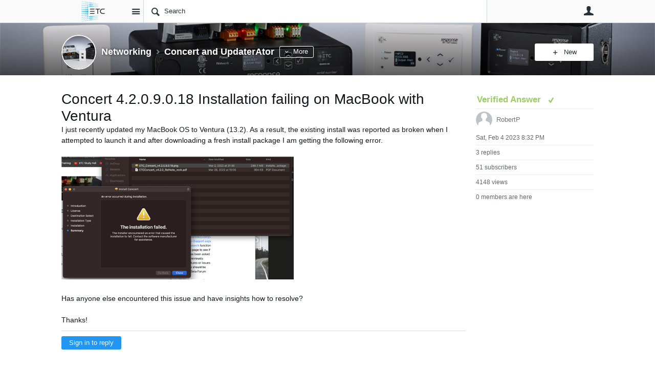

--- FILE ---
content_type: text/html; charset=utf-8
request_url: https://community.etcconnect.com/networking/f/concert-and-updaterator/52631/concert-4-2-0-9-0-18-installation-failing-on-macbook-with-ventura?ReplyFilter=Answers&ReplySortBy=Answers&ReplySortOrder=Descending
body_size: 101983
content:
<!DOCTYPE html>
<html lang="en" class="direction-ltr" style="direction:ltr;" prefix="og: https://ogp.me/ns#"><head><link rel="stylesheet" href="https://community.etcconnect.com/cfs-filesystemfile/__key/system/h-000000003dfad5d5-https-communityetcconnectcom-443-css/platform.less?_=638551894336054758" type="text/css" media="screen" /><script type ="text/javascript" src="https://community.etcconnect.com/cfs-filesystemfile/__key/system/js/jquery.min.js?_=638138002232738709"></script><script type ="text/javascript" src="https://community.etcconnect.com/cfs-filesystemfile/__key/system/js/telligent.glow.min.js?_=638138002232895688"></script><script type="text/javascript" src="https://community.etcconnect.com/cfs-filesystemfile/__key/system/js/telligent.evolution.min.js?_=638217602278965652"></script><script type="text/javascript">
// <![CDATA[
try { jQuery.telligent.evolution.site.configure({baseUrl:'https://community.etcconnect.com/',cookieSameSiteSetting:'Lax',loginReturnUrl:'/networking/f/concert-and-updaterator/52631/concert-4-2-0-9-0-18-installation-failing-on-macbook-with-ventura?ReplyFilter=Answers\u0026ReplySortBy=Answers\u0026ReplySortOrder=Descending',isLogout:false,enableGlobalForm:false,scheduledFileStatusUrl:'https://community.etcconnect.com/callback.ashx?__type=Telligent.Evolution.Platform.Scripting.Plugins.ScheduledFileSupportPlugin%2C%20Telligent.Evolution.Platform',badgeablePanelCountUrl:'https://community.etcconnect.com/callback.ashx?__type=Telligent.Evolution.CoreServices.Administration.Plugins.BadgeablePanelsServicePlugin%2C%20Telligent.Evolution.Platform',contentPeekUrl:'https://community.etcconnect.com/callback.ashx?__type=Telligent.Evolution.CoreServices.Peek.Implementations.ContentPeekSupportPlugin%2C%20Telligent.Evolution.Platform',contextQueryString:'_pcurl=~%2Fnetworking%2Ff%2Fconcert-and-updaterator%2F52631%2Fconcert-4-2-0-9-0-18-installation-failing-on-macbook-with-ventura%3FReplyFilter%3DAnswers%26ReplySortBy%3DAnswers%26ReplySortOrder%3DDescending',editorConfigVersionKey:'AAAAAFlguMc%3D-AAAAAFKjOek%3D-638138014368930000-AAAAAGUAX4M%3D',maxMediaWidth:0,mediaMaxHeight:0,defaultMediaWidth:320,defaultMediaHeight:240,directUploadContext:'9adfa3c0-5817-49f0-ab0f-a2085a5292bc',directUploadUrl:'https://community.etcconnect.com/api.ashx/v2/cfs/temporary.json?UploadContextId=9adfa3c0-5817-49f0-ab0f-a2085a5292bc',alphaBlendUrl:'https://community.etcconnect.com/cfs-filesystemfile/__key/system/images/alpha_5F00_blend.png?_=638138002231644264',blankUrl:'https://community.etcconnect.com/cfs-filesystemfile/__key/system/images/blank.gif?_=638138002231644264',collapsedUrl:'https://community.etcconnect.com/cfs-filesystemfile/__key/system/images/collapsed.gif?_=638138002231902284',hueBlendUrl:'https://community.etcconnect.com/cfs-filesystemfile/__key/system/images/hue_5F00_blend.png?_=638138002232197115',blendUrl:'https://community.etcconnect.com/cfs-filesystemfile/__key/system/images/blend.png?_=638138002231644264',ddlButtonUrl:'https://community.etcconnect.com/cfs-filesystemfile/__key/system/images/ddl_5F00_button.gif?_=638138002231902284',expandedUrl:'https://community.etcconnect.com/cfs-filesystemfile/__key/system/images/expanded.gif?_=638138002232059299',transparentUrl:'https://community.etcconnect.com/cfs-filesystemfile/__key/system/images/transparent.png?_=638138002232738709',datePattern:{
	pattern: '<Jan,Feb,Mar,Apr,May,Jun,Jul,Aug,Sep,Oct,Nov,Dec> <1-31> <0001-9999>',
    yearIndex: 2,
    monthIndex: 0,
    dayIndex: 1,
    hourIndex: -1,
    minuteIndex: -1,
    amPmIndex: -1,
    parseDateOnLoad: true
},timePattern:{
	pattern: '<1-12>:<00-59> <AM,PM>',
    yearIndex: -1,
    monthIndex: -1,
    dayIndex: -1,
    hourIndex: 0,
    minuteIndex: 1,
    amPmIndex: 2,
    parseDateOnLoad: true
},dateTimePattern:{
	pattern: '<Jan,Feb,Mar,Apr,May,Jun,Jul,Aug,Sep,Oct,Nov,Dec> <1-31> <0001-9999> <1-12>:<00-59> <AM,PM>',
    yearIndex: 2,
    monthIndex: 0,
    dayIndex: 1,
    hourIndex: 3,
    minuteIndex: 4,
    amPmIndex: 5,
    parseDateOnLoad: true
},monthNames:['Jan','Feb','Mar','Apr','May','Jun','Jul','Aug','Sep','Oct','Nov','Dec'],dayNames:['Sun','Mon','Tue','Wed','Thu','Fri','Sat'],authorizationCookieName:'.te.csrf',accessingUserId:2723,accessingUserIsSystemAccount:true,accessingUserTemporary:false,accessingUserIsAuthenticated:false,restUiContext:"p\u0026forums-thread\u0026c6108064af6511ddb074de1a56d89593\u002691c64ec1d06d46b39fd408c097f6b837\u00260",versionKey:'638215951820000000',directionality:'ltr',editorLanguage:'en-US',autoLinkPattern:/((?:http|ftp|https):\/\/)([\w\-]{1,63}(?:\.[\w\-]{1,63}){0,127}(?:\([\w\-\.,@?!^=%&:/~\+#]{0,2046}\)|[\w\-\.,@?!^=%&:/~\+#]{0,2047}[\w\-@?^=%&:/~\+#]){0,2048})/i,defaultErrorMessage:'An error occurred.  Please try again or contact your administrator.',quoteText:'Quote',dateMinuteInFutureFormat:'in a few seconds',dateMinutesInFutureFormat:'in {0} minutes',dateHourInFutureFormat:'in over an hour',dateHoursInFutureFormat:'in {0} hours',dateDayInFutureFormat:'in {0} day',dateDaysInFutureFormat:'in {0} days',dateMonthInFutureFormat:'in {0} month',dateMonthsInFutureFormat:'in {0} months',dateYearInFutureFormat:'in over {0} year',dateYearsInFutureFormat:'in over {0} years',dateNowAgoFormat:'now',dateMinuteAgoFormat:'a few seconds ago',dateMinutesAgoFormat:'{0} minutes ago',dateHourAgoFormat:'{0} hour ago',dateHoursAgoFormat:'{0} hours ago',dateDayAgoFormat:'{0} day ago',dateDaysAgoFormat:'{0} days ago',dateMonthAgoFormat:'{0} month ago',dateMonthsAgoFormat:'{0} months ago',dateYearAgoFormat:'over {0} year ago',dateYearsAgoFormat:'over {0} years ago',previewZoomIn:'Zoom in',previewZoomOut:'Zoom out',previewClose:'Close',collapseExpandedItem:'Collapse',beforeUnloadMessageTip:'Progress will cancel if you leave.',pendingTip:'Progress will begin soon…',beforeUnloadMessageLabel:'Please wait…',clearText:'Clear',okText:'OK'});
jQuery.extend($.fn.evolutionUserFileTextBox.defaults,{removeText:'Remove',selectText:'Select/Upload...',noFileText:'No File Selected'});
jQuery.telligent.evolution.validation.registerExtensions({password:'Password contains invalid chars ...',passwordRegex:'^(.*)$',email:'Your email address is invalid.',emailRegex:'^[!$\u0026*\\-=^`|~#%\u0027\\.\"+/?_{}\\\\a-zA-Z0-9 ]+@[\\-\\.a-zA-Z0-9]+(?:\\.[a-zA-Z0-9]+)+$',username:'Your sign in name does not meet the requirements for this site.',usernameRegex:'^(.*)$',emails:'One or more emails is invalid',url:'URL not in correct format',urlRegex:'^(?:(?:http|https|mailto|ftp|mms):|/|#|~/|data:image/(?:png|gif|jpe?g);base64,)',required:'This field is required.',date:'Please enter a valid date.',dateISO:'Please enter a valid date (ISO).',number:'Please enter a valid number.',digits:'Please enter only digits.',equalTo:'Please enter the same value again.',pattern:'Please enter valid value.',emailexists:'This email address is already in use.',groupnameexists:'This name is already in use.',mailinglistnameexists:'This name is already in use.',usernameexists:'This name is already in use.',wikipageexists:'This name is already in use.',maxlength:'Please enter no more than {0} characters.',minlength:'Please enter at least {0} characters.',rangelength:'Please enter a value between {0} and {1} characters long.',range:'Please enter a value between {0} and {1}.',max:'Please enter a value less than or equal to {0}.',min:'Please enter a value greater than or equal to {0}.',step:'Please enter a value that is a multiple of {0}.'});
jQuery.extend(jQuery.fn.evolutionLike.defaults,{likeText:'Like',unlikeText:'Unlike',modalTitleText:'People who like this',modalShowMoreText:'Show More',whoLikesOtherText:'\u003ca href=\"{user_profile_url}\" class=\"internal-link view-user-profile\"\u003e{user_display_name}\u003c/a\u003e likes this',whoLikesOtherTwoText:'\u003ca href=\"{user_profile_url}\" class=\"internal-link view-user-profile\"\u003e{user_display_name}\u003c/a\u003e and \u003cspan class=\"who-likes\"\u003e1 other\u003c/span\u003e like this',whoLikesOtherMultipleText:'\u003ca href=\"{user_profile_url}\" class=\"internal-link view-user-profile\"\u003e{user_display_name}\u003c/a\u003e and \u003cspan class=\"who-likes\"\u003e{count} others\u003c/span\u003e like this',whoLikesAccessingText:'You like this',whoLikesAccessingTwoText:'You and \u003cspan class=\"who-likes\"\u003e1 other\u003c/span\u003e like this',whoLikesAccessingMultipleText:'You and \u003cspan class=\"who-likes\"\u003e{count} others\u003c/span\u003e like this'});
jQuery.extend(jQuery.fn.evolutionInlineTagEditor.defaults,{editButtonText:'Edit tags',selectTagsText:'Select tags',saveTagsText:'Save',cancelText:'Cancel'});
jQuery.extend(jQuery.fn.evolutionStarRating.defaults,{titles:['Terrible','Poor','Fair','Average','Good','Excellent'],ratingMessageFormat:'Average rating: {rating} out of {max_rating} with {count} ratings.'});
jQuery.extend(jQuery.fn.evolutionModerate.defaults,{moderateLinkText:'moderate',reportLinkText:'Report as abusive',reportedLinkText:'Reported as abusive',reportedNotificationMessageText:'{NAME}\u0027s post has been reported. \u003cstrong\u003eThank you for your feedback.\u003c/strong\u003e'});
jQuery.extend(jQuery.fn.evolutionBookmark.defaults,{deleteBookmarkText:'Unbookmark {content_type_name}',addBookmarkText:'Bookmark this {content_type_name}',processingText:'...'});
jQuery.extend($.fn.evolutionCodeEditor.defaults,{editorUrl:'/cfs-file/__key/system/ace/ace.js'});
jQuery.extend(jQuery.telligent.evolution.ui.components.forumvotes.defaults,{modalTitleTextThread:'People who had this question',modalTitleTextReply:'People helped by this answer',noVotesText:'No Votes',modalShowMoreText:'More'});
jQuery.extend(jQuery.telligent.evolution.ui.components.forumqualityvotes.defaults,{modalTitleText:'People who voted on this thread',tipTextThread:'View Voters',noVotesText:'No Votes',upVoteText:'Vote Up',downVoteText:'Vote Down',logintext:'Login to vote on this thread',modalShowMoreText:'More'});
jQuery.extend(jQuery.fn.evolutionFeature.defaults,{editFeatureText:'Edit Feature',addFeatureText:'Feature ',processingText:'...'});
jQuery.extend(jQuery.fn.evolutionPager.defaults,{previousLabel:'Go to previous page',nextLabel:'Go to next page',firstLabel:'Go to first page',lastLabel:'Go to last page',individualPageLabel:'Go to page {0}'});
jQuery.telligent.evolution.systemNotifications.configure({explicitPanelUrl:'#_cptype=panel\u0026_cpcontexttype=Explicit\u0026_cppanelid=994a7020-02f3-4fc2-ba7d-be3f0febf9f9\u0026viewnotification=1',notificationText:'System Notification',reviewText:'Click to review and resolve.',andMoreText:' (plus {0} more)'});
} catch(e) { };
// ]]>
</script><script type="text/javascript">jQuery(function($) {
	$.telligent.evolution.messaging.subscribe('userActionFollowToggle', function(data) {
		var e = $(data.target);
		var userId = e.data('userid'), accessingUserId = e.data('accessinguserid'), v = e.data('follow');
		e.html('...');
		if (v) {
			$.telligent.evolution.post({
				url: $.telligent.evolution.site.getBaseUrl() + 'api.ashx/v2/users/{FollowerId}/following.json',
				data: { FollowerId: accessingUserId, FollowingId: userId },
				dataType: 'json',
				success: function(response) { e.html('Unfollow').data('follow', false); },
				error: function(response) {  e.html('Follow').data('follow', true); }
			});
		} else {
			$.telligent.evolution.del({
				url: $.telligent.evolution.site.getBaseUrl() + 'api.ashx/v2/users/{FollowerId}/following/{FollowingId}.json',
				data: { FollowerId: accessingUserId, FollowingId: userId },
				dataType: 'json',
				success: function(response) { e.html('Follow').data('follow', true); },
				error: function(response) {  e.html('Unfollow').data('follow', false); }
			});
		}
	});
});</script><script type="text/javascript">jQuery(function($) {
	$.telligent.evolution.messaging.subscribe('userActionFriendshipToggle', function(data) {
		var e = $(data.target);
		var userId = e.data('userid'), accessingUserId = e.data('accessinguserid'), v = parseInt(e.data('friendship'));
		var t = e.html();
		e.html('...');
		if (v == 0) {
				e.html(t);
				$.glowModal('/user/requestfriend?UserId=' + userId + '', {width:670,height:390});
		} else if (v == 3) {
				$.telligent.evolution.post({
					url: $.telligent.evolution.site.getBaseUrl() + 'api.ashx/v2/users/{RequestorId}/friends.json',
					data: { RequestorId: accessingUserId, RequesteeId: userId, RequestMessage: ' '},
					dataType: 'json',
					success: function(response) { window.location = window.location; },
					error: function(response) {  e.html(t); }
				});
		} else if (v == 1 || v == 2 || v == 4) {
			if (v == 4 || (v == 1 && window.confirm('Are you sure you want to cancel this friendship request?')) || (v == 2 && window.confirm('Are you sure you want to unfriend this person?'))) {
				$.telligent.evolution.del({
					url: $.telligent.evolution.site.getBaseUrl() + 'api.ashx/v2/users/{RequestorId}/friends/{RequesteeId}.json',
					data: { RequestorId: accessingUserId, RequesteeId: userId },
					dataType: 'json',
					success: function(response) { window.location = window.location; },
					error: function(response) {  e.html(t); }
				});
			} else { e.html(t); }
		}
	});
});</script><script type="text/javascript">
(function($){
$.extend($.fn.evolutionUpDownVoting.defaults,{voteDownMessage:'Vote against this idea',voteUpMessage:'Vote for this idea',loginMessage:'Sign in to vote on ideas',noPermissionMessage:'You do not have permission to vote for this idea',notGroupMemberMessage:'Join this group to vote on this idea',deleteMessage:'Remove your vote for this idea',readOnlyMessage: 'Voting on this idea has been disabled',switchToDownVoteMessage: 'Vote against this idea instead of for it',switchToUpVoteMessage: 'Vote for this idea instead of against it',voteDownAgainMessage:'Vote against this idea again',voteUpAgainMessage:'Vote for this idea again',removeDownVoteMesage:'Remove a vote against this idea',removeUpVoteMessage:'Remove a vote for this idea',viewVotesMessage:'View votes' });}(jQuery));
</script>
<script type="text/javascript">(function($){ $.telligent.evolution.media.defaults.endpoint = 'https://community.etcconnect.com/callback.ashx?__type=Telligent.Evolution.Api.Plugins.Endpoints.FileViewerEndpoint%2C%20Telligent.Evolution.Platform'; }(jQuery));</script><script type="text/javascript">(function($){ $.telligent.evolution.preview.defaults.endpoint = 'https://community.etcconnect.com/callback.ashx?__type=Telligent.Evolution.Api.Plugins.Endpoints.WebPreviewEndpoint%2C%20Telligent.Evolution.Platform'; }(jQuery));</script><script type="text/javascript">(function($){ $.fn.evolutionComposer.plugins.mentions.defaults.mentionablesEndpoint = 'https://community.etcconnect.com/callback.ashx?__type=Telligent.Evolution.Api.Plugins.Endpoints.MentionablesEndpoint%2C%20Telligent.Evolution.Platform'; }(jQuery));</script><script type="text/javascript">(function($){ $.telligent.evolution.language.defaults.dateEndpoint = 'https://community.etcconnect.com/callback.ashx?__type=Telligent.Evolution.Api.Plugins.Endpoints.DateFormattingEndpoint%2C%20Telligent.Evolution.Platform'; }(jQuery));</script><script type="text/javascript">(function($){ $.fn.evolutionUserFileTextBox.defaults.endpoint = 'https://community.etcconnect.com/callback.ashx?__type=Telligent.Evolution.Api.Plugins.Endpoints.UserFileTextBoxEndpoint%2C%20Telligent.Evolution.Platform'; }(jQuery));</script><script type="text/javascript">
if (window === window.top) {
	jQuery(function(j){
		var redirected = false;
		var ensureLoggedIn = function(){
			if (!redirected) {
				var hashData = jQuery.telligent.evolution.url.hashData();
				if (hashData._cptype){
					redirected = true;
					window.location = jQuery.telligent.evolution.url.modify({
						url:'/login?ReturnUrl=%2Fnetworking%2Ff%2Fconcert-and-updaterator%2F52631%2Fconcert-4-2-0-9-0-18-installation-failing-on-macbook-with-ventura%3FReplyFilter%3DAnswers%26ReplySortBy%3DAnswers%26ReplySortOrder%3DDescending',
						query: {
							ReturnUrl:window.location+''
						},
						hash: ''
					});
				}
			}
		};
		jQuery(window).on('hashchange', function(){
			ensureLoggedIn();
		});
		ensureLoggedIn()
	});
}
</script><title>Concert 4.2.0.9.0.18 Installation failing on MacBook with Ventura - Concert and UpdaterAtor - Networking - ETC - Community</title>
<link rel="canonical" href="https://community.etcconnect.com/networking/f/concert-and-updaterator/52631/concert-4-2-0-9-0-18-installation-failing-on-macbook-with-ventura" /><meta key="og:site_name" content="ETC - Community" />
<meta name="GENERATOR" content="Telligent Community 12" />
<meta name="description" content="I just recently updated my MacBook OS to Ventura (13.2). As a result, the existing install was reported as broken when I attempted to launch it and after downloading" />
<meta property="og:Title" content="Concert 4.2.0.9.0.18 Installation failing on MacBook with Ventura" /><link type="text/css" rel="stylesheet" href="https://community.etcconnect.com/cfs-filesystemfile/__key/uifiles/h-000000003dfad5d2-3fc3f82483d14ec485ef92e206116d49-s-00000000000000000000000000000000-0-theme_5F00_000-theme-f-1-638308217134070000-https-communityetcconnectcom-443/screen.less?_=638551894292165562" /><link type="text/css" rel="stylesheet" href="https://community.etcconnect.com/cfs-filesystemfile/__key/uifiles/h-000000003dfad5d2-3fc3f82483d14ec485ef92e206116d49-s-00000000000000000000000000000000-0-theme_5F00_000-theme-f-1-638308217134070000-https-communityetcconnectcom-443/print.css?_=638551894368673586" media="print" /><link type="text/css" rel="stylesheet" href="https://community.etcconnect.com/cfs-filesystemfile/__key/uifiles/h-000000003dfad5d2-3fc3f82483d14ec485ef92e206116d49-s-00000000000000000000000000000000-0-theme_5F00_000-theme-f-1-638308217134070000-https-communityetcconnectcom-443/handheld.less?_=638551894262413532" media="only screen and (max-width: 670px)" /><link type="text/css" rel="stylesheet" href="https://community.etcconnect.com/cfs-filesystemfile/__key/uifiles/h-000000003dfad5d2-3fc3f82483d14ec485ef92e206116d49-s-00000000000000000000000000000000-0-theme_5F00_000-theme-f-1-638308217134070000-https-communityetcconnectcom-443/tablet.less?_=638551894237927352" media="only screen and (min-device-width: 671px) and (max-device-width: 1024px) and (orientation: landscape), only screen and (min-device-width: 671px) and (max-device-width: 1024px) and (orientation: portrait)" /><meta name="viewport" content="width=device-width, user-scalable=no, initial-scale=1, maximum-scale=1" />

	<link rel="icon" type="image/png" href="https://community.etcconnect.com/cfs-file/__key/themefiles/tc-s-3fc3f82483d14ec485ef92e206116d49-00000000000000000000000000000000-favicon/ETC_5F00_256x256_5F00_blk.jpg">
	<link rel="apple-touch-icon" href="https://community.etcconnect.com/cfs-file/__key/themefiles/tc-s-3fc3f82483d14ec485ef92e206116d49-00000000000000000000000000000000-favicon/ETC_5F00_256x256_5F00_blk.jpg">
<link type="text/css" rel="stylesheet" href="https://community.etcconnect.com/cfs-filesystemfile/__key/uifiles/h-000000003dfad5d2-3fc3f82483d14ec485ef92e206116d49-s-00000000000000000000000000000000-0-theme_5F00_000-theme-f-1-638308217134070000-https-communityetcconnectcom-443/customOverrides.less?_=638551894249123973" />
<script type="text/javascript" src="https://community.etcconnect.com/cfs-filesystemfile/__key/themefiles/f-s-3fc3f82483d14ec485ef92e206116d49-jsfiles/theme.js?_=638308217135568479"></script>
<script type="text/javascript">
jQuery(function(j){
	j.telligent.evolution.theme.social.register({
		dockedSidebars:  true ,
		adaptiveHeaders:  true ,
		adaptiveHeadersMinWidth: 670
	})
});
</script>
<meta name="google-site-verification" content="xxgW69LiO60tFbzriT1vr48ytW3Eh1zX0DAFFFIdyQk" />
<meta name="google-site-verification" content="D5XrSzg5bLhNAFiMY_XbkHx9aNwvo7I0LXyQ-nNEuE4" />

<!-- Google Tag Manager -->
<script>(function(w,d,s,l,i){w[l]=w[l]||[];w[l].push({'gtm.start':
new Date().getTime(),event:'gtm.js'});var f=d.getElementsByTagName(s)[0],
j=d.createElement(s),dl=l!='dataLayer'?'&l='+l:'';j.async=true;j.src=
'https://www.googletagmanager.com/gtm.js?id='+i+dl;f.parentNode.insertBefore(j,f);
})(window,document,'script','dataLayer','GTM-5237R52');</script>
<!-- End Google Tag Manager -->

<!--<h4><div style="text-align: center"><span style="color:blue; text-align:center">community.etcconnect.com will be offline for scheduled maintenance Wednesday, June 7th from 12:30-2:30 PM Central Daylight Time</span></div></h4>-->

<!-- ETC One Announcement -->
<!--<h4><div style="text-align: center"><span style="color:red; text-align:center">community.etcconnect.com will change sign-in methods to <a href="https://community.etcconnect.com/p/etc_one">ETC One</a> on Tuesday, January 11. <a href="https://community.etcconnect.com/p/etc_one">Click here to learn more</a></span></div></h4> -->

<script src="https://cc.cdn.civiccomputing.com/9/cookieControl-9.x.min.js" type="text/javascript"></script>
<script src="https://cookiecontrol.etcconnect.com/community.etcconnect.com.js" type="text/javascript"></script>

<script src="https://auth.lrcontent.com/v2/js/LoginRadiusV2.js"></script>
<script>
    var LRObject = new LoginRadiusV2({
        apiKey: "a5c428d2-de6f-47b5-ba7e-5f7534c54d80",
        appName: "etcconnect"
    });
    var check_options= {};

    check_options.onError = function() {
        // No SSO Session
    };

    check_options.onSuccess = function(response) {
        // Existing SSO Session
        // Special Case for ToS Consent Page
        let onTosConsentPage = false;
        const headers = document.querySelectorAll("h1");
        for (const header of headers) {
            if (header.innerText === "Consent Required") {
		        onTosConsentPage = true;
            }
        }
        // End Special Case for ToS Consent Page
        // Special case for admin pages
        let onAdminPage = false;
        const adminPageHeaders = document.getElementsByClassName("administration-panel-heading");
        if (adminPageHeaders.length > 0) {
            onAdminPage = true;
        }
        try {
            fetch("https://community.etcconnect.com/user/settings")
            .then((fetchResponse) => {
                if (fetchResponse.redirected === true) {
                    // Not signed in
                    if(!onTosConsentPage && !onAdminPage) {
                        window.location.href = "https://community.etcconnect.com/login";
                    }
                }
            })
        }
        catch(error) {
            console.log("Error Persisting SSO State");
        }
    };

    LRObject.util.ready(function() {
    LRObject.init("ssoNotLoginThenLogout", check_options);

});
</script>

<!--<span><center><H4><font color="green">If you are having troubles signing in, choose Sign Out on the MyETC page then sign back in</font></H4></center></span> --><link rel="stylesheet" href="https://community.etcconnect.com/cfs-filesystemfile/__key/uifiles/h-000000003dfad5d2-3fc3f82483d14ec485ef92e206116d49-g-91c64ec1d06d46b39fd408c097f6b837-0-header_5F00_0010-46-f-3-638827650250530000-https-communityetcconnectcom-443/style.less?_=638827650269871463"  />
<link rel="stylesheet" href="https://community.etcconnect.com/cfs-filesystemfile/__key/uifiles/h-000000003dfad5d2-3fc3f82483d14ec485ef92e206116d49-g-91c64ec1d06d46b39fd408c097f6b837-0-pforums_2D00_thread_5F00_0000-4067-f-3-638308384711000000-https-communityetcconnectcom-443/style.less?_=638551895734795226"  />
<link rel="stylesheet" href="https://community.etcconnect.com/cfs-filesystemfile/__key/uifiles/h-000000003dfad5d2-3fc3f82483d14ec485ef92e206116d49-g-91c64ec1d06d46b39fd408c097f6b837-0-pforums_2D00_thread_5F00_0000-4070-f-3-638308384711000000-https-communityetcconnectcom-443/style.less?_=638551895742867017"  />
<link rel="stylesheet" href="https://community.etcconnect.com/cfs-filesystemfile/__key/uifiles/h-000000003dfad5d2-3fc3f82483d14ec485ef92e206116d49-g-91c64ec1d06d46b39fd408c097f6b837-0-pforums_2D00_thread_5F00_0000-4071-f-3-638308384711000000-https-communityetcconnectcom-443/style.less?_=638551895745622086"  />
<link rel="stylesheet" href="https://community.etcconnect.com/cfs-filesystemfile/__key/uifiles/h-000000003dfad5d2-3fc3f82483d14ec485ef92e206116d49-g-91c64ec1d06d46b39fd408c097f6b837-0-pforums_2D00_thread_5F00_0000-4072-f-3-638308384711000000-https-communityetcconnectcom-443/style.less?_=638551895748489388"  />
<link rel="stylesheet" href="https://community.etcconnect.com/cfs-filesystemfile/__key/uifiles/h-000000003dfad5d2-3fc3f82483d14ec485ef92e206116d49-g-91c64ec1d06d46b39fd408c097f6b837-0-footer_5F00_0010-197-f-3-638215951820000000-https-communityetcconnectcom-443/style.less?_=638551895751127541"  />
<link rel="stylesheet" href="https://community.etcconnect.com/cfs-filesystemfile/__key/uifiles/h-000000003dfad5d2-3fc3f82483d14ec485ef92e206116d49-g-91c64ec1d06d46b39fd408c097f6b837-0-footer_5F00_0010-200-f-3-638215951820000000-https-communityetcconnectcom-443/style.less?_=638551895737554977"  /><link rel="alternate" type="application/rss+xml" title="Networking (RSS 2.0)" href="https://community.etcconnect.com/networking/rss"  /></head><body spellcheck="true">


<div class="single-column header-fragments evolution-reflow-container" data-related="_h_page" id="_h_singlecolumn" style = "display:none"></div><div class="header-fragments evolution-reflow-container" data-related="_h_singlecolumn" id="_h_page"  data-reflow-width="670"><div class="layout">
<div class="layout-header"></div>
<div class="layout-content header-top-content" id="_h_layout"><div class="layout-region header" id="_h_header">
<div class="layout-region-inner header"><div id="header-259"></div>
<div class="content-fragment site-banner no-wrapper responsive-1 	all
" id="header-46" data-reflow="_h_header,_h_singlecolumn,1,0,1">
<div class="content-fragment-content">







	
				
		
					
			
		
		
		
					


	
<style>
.header-fragments .layout .header-top-content .layout-region.header {
	background-color: #FAFAFA;
}

.banner.site fieldset ul.field-list li.field-item .field-item-input input {
	background-color: #FFFFFF;
}


.header-fragments .header-top-content .layout-region.header .banner.site .navigation-list ul a,
.header-fragments .header-top-content .layout-region.header .banner.site .navigation-list ul a.active,
.header-fragments .header-top-content .layout-region.header .banner.site fieldset ul li .field-item-input input,
.header-fragments .header-top-content .layout-region.header .banner.site fieldset ul li .field-item-input input.active,
.header-fragments .header-top-content .layout-region.header .banner.site fieldset ul.field-list li.field-item .field-item-input:after,
.header-fragments .header-top-content .layout-region.header .banner.site fieldset ul.field-list li.field-item .field-item-input input.active,
.header-fragments .header-top-content .layout-region.header .content-fragment.navigation-custom .navigation-list[data-direction='horizontal'] a {
	color: #263238;
}
.header-fragments .header-top-content .layout-region.header .banner.site fieldset ul.field-list li.field-item .field-item-input input::placeholder {
	color: #263238;
}
.header-fragments .header-top-content .layout-region.header .banner.site fieldset ul.field-list li.field-item .field-item-input input:-ms-input-placeholder {
	color: #263238;
}
.header-fragments .header-top-content .layout-region.header .banner.site fieldset ul.field-list li.field-item .field-item-input input::-ms-input-placeholder {
	color: #263238;
}

.header-fragments:hover .header-top-content .layout-region.header .banner.site .navigation-list ul a,
.header-fragments:hover .header-top-content .layout-region.header .banner.site .navigation-list ul a.active,
.header-fragments .header-top-content .layout-region.header .banner.site .navigation-list ul a.active,
.header-fragments:hover .header-top-content .layout-region.header .banner.site fieldset ul li .field-item-input input,
.header-fragments:hover .header-top-content .layout-region.header .banner.site fieldset ul li .field-item-input input.active,
.header-fragments:hover .header-top-content .layout-region.header .banner.site fieldset ul.field-list li.field-item .field-item-input:after,
.header-fragments:hover .header-top-content .layout-region.header .banner.site fieldset ul.field-list li.field-item .field-item-input input.active,
.header-fragments .header-top-content .layout-region.header .content-fragment.navigation-custom .navigation-list[data-direction='horizontal'] a.subnav-open,
.header-fragments .header-top-content .layout-region.header .content-fragment.navigation-custom .navigation-list[data-direction='horizontal'] a.links-expanded,
.header-fragments:hover .header-top-content .layout-region.header .content-fragment.navigation-custom .navigation-list[data-direction='horizontal'] a {
	color: #263238;
}
.header-fragments:hover .header-top-content .layout-region.header .banner.site fieldset ul.field-list li.field-item .field-item-input input::placeholder {
	color: #263238;
}
.header-fragments:hover .header-top-content .layout-region.header .banner.site fieldset ul.field-list li.field-item .field-item-input input:-ms-input-placeholder {
	color: #263238;
}
.header-fragments:hover .header-top-content .layout-region.header .banner.site fieldset ul.field-list li.field-item .field-item-input input::-ms-input-placeholder {
	color: #263238;
}
.header-fragments .header-top-content .layout-region.header .content-fragment.navigation-custom .navigation-list[data-direction='horizontal'] a.selected:after {
	background-color: #263238;
}



	.banner.site.with-site-navigation fieldset.search {
		border-left: 1px solid #CFD8DC;
		border-right: 1px solid #CFD8DC;
	}
	.header-fragments .layout .header-top-content .layout-region.header {
		border-bottom: 1px solid #CFD8DC;
	}

.single-column .banner.site {
	background-color: #FAFAFA;
}
.single-column .banner.site > .navigation-list.handheld ul a,
.single-column .banner.site .container.handheld .user-links ul a {
	color: #263238;
}
.single-column .banner.site > .navigation-list.handheld ul a.active,
.single-column .banner.site .container.handheld .user-links ul a.active {
	color: #263238;
}
	.single-column .content-fragment.site-banner  {
		border-bottom: 1px solid #CFD8DC;
	}
</style>

<div class="banner site  all   with-site-navigation " id="header-46_banner">
			<div class="avatar">
																		<a href="https://community.etcconnect.com/" title="Home"  class="ui-tip" >
					<img src="https://community.etcconnect.com/cfs-filesystemfile/__key/communityserver-components-imagefileviewer/widgetcontainerfiles-3fc3f82483d14ec485ef92e206116d49-s-AAAAAAAAAAAAAAAAAAAAAA-header-header-SieRCClSZEKGeScTyyF13Q-logo/ETCLogo_5F00_250x88.png_2D00_125x44.png?_=638507730766229814" border="0px" alt="ETC - Community" />
				</a>
					</div>

					<div class="name hidden">ETC - Community</div>
		
								<div class="navigation-list site-links" id="header-46_bannerSiteLinks">
				<ul>
					<li class="navigation-list-item">
						<a href="#"
																						class="site-navigation group ui-tip"
													id="header-46_site">Site</a>
					</li>
				</ul>
			</div>
						<form><fieldset class="search" id="header-46_searchFields">
			<ul class="field-list">
				<li class="field-item">
					<span class="field-item-description hidden">
						<label>Search</label>
					</span>
					<span class="field-item-input">
						<input autocomplete="off" type="search" placeholder="Search" aria-label="Search" id="header-46_Search" value=""  />
					</span>
				</li>
			</ul>
		</fieldset></form>
								<div class="navigation-list user-links" id="header-46_bannerLinks">
					<ul>
																																																										<li class="navigation-list-item">
								<a href="/login?ReturnUrl=%2Fnetworking%2Ff%2Fconcert-and-updaterator%2F52631%2Fconcert-4-2-0-9-0-18-installation-failing-on-macbook-with-ventura%3FReplyFilter%3DAnswers%26ReplySortBy%3DAnswers%26ReplySortOrder%3DDescending" class="internal-link user with-icon ui-tip" title="Join or sign in">User</a>
							</li>
																																																												</ul>
				</div>
						<div class="navigation-list handheld">
			<ul>
				<li class="navigation-list-item">
					<a href="#" class="site" id="header-46_handheldSiteLinksLink" >Site</a>
				</li>
				<li class="navigation-list-item">
					<a href="#" class="search" id="header-46_handheldSearchFieldsLink">Search</a>
				</li>
				<li class="navigation-list-item">
																		<a href="/login?ReturnUrl=%2Fnetworking%2Ff%2Fconcert-and-updaterator%2F52631%2Fconcert-4-2-0-9-0-18-installation-failing-on-macbook-with-ventura%3FReplyFilter%3DAnswers%26ReplySortBy%3DAnswers%26ReplySortOrder%3DDescending" class="user">User</a>
															</li>
			</ul>
		</div>
		<div class="container handheld">
			<fieldset class="search" style="display:none" id="header-46_handheldSearchFields"></fieldset>
			<div class="user-links" style="display:none" id="header-46_handheldBannerLinks"></div>
		</div>
	</div>

</div>
<div class="content-fragment-footer"></div>
</div>
<div id="header-47"></div>
</div>
</div>
<div class="layout-region content" id="_h_content">
<div class="layout-region-inner content"><div class="content-fragment group-banner no-wrapper responsive-1 
			with-cover-photo
					with-shadow
				" id="header-48" data-reflow="_h_content,_h_singlecolumn,1,1,3">
<div class="content-fragment-content">










<style>
		
	
			
				
																
		
		
		.with-cover-photo .cover-photo,
		.header-fragments .layout .header-top-content .layout-region.content .layout-region-inner .content-fragment.group-banner .cover-photo {

							background-size: cover;
			
							background-image: url(/resized-image/__size/1500x120x2/__key/scopedproperties/3fc3f82483d14ec485ef92e206116d49-g-wU7GkW3Qs0af1AjAl_5F00_a4Nw-ab92f9a89af24721bba1c464c1334be6-coverPhotoUrl/ResponseMk2_5F00_Group_5F00_horiz.png);
						background-repeat: no-repeat;
			background-position: center center;

					}
		
									.banner.context,
				.with-cover-photo .banner.context.home {
					height: 8vw;
					padding-top: calc(8vw - 91px);
				}
						.scrolled .banner.context,
			.scrolled .with-cover-photo .banner.context.home {
				height: 44px !important;
				padding-top: 0 !important;
			}
		
	
				.single-column.header-fragments,
		.header-fragments .layout .header-top-content .layout-region.content,
		.header-fragments .layout .header-top-content.with-adaptable-elements .layout-region.content {
			border-bottom: 0px;
		}
		.header-fragments .layout .header-top-content,
		.header-fragments .layout .header-top-content.scrolled {
			box-shadow: none;
		}
	
		.banner.context.slim .hierarchy > .parent-navigation a.more:before,
	.banner.context > .hierarchy > .parent-navigation ul li a,
	.banner.context > .hierarchy > .parent-navigation ul li a:hover,
	.banner.context > .hierarchy > .parent-navigation ul li a:before,
	.scrolled .banner.context > .hierarchy > .parent-navigation a.more:before,
	.scrolled .banner.context > .hierarchy > .parent-navigation ul li a:before,
	.banner.context > .hierarchy > .parent-navigation ul li a.more.links-expanded,
	.banner.context > .hierarchy > .parent-navigation ul li a.more.links-expanded:before,
	.banner.context > .hierarchy > .parent-navigation ul li a.more:before {
		color: #fff;
	}

		.banner.context > .hierarchy > .current-hierarchy > .hierarchy-component,
	.banner.context > .hierarchy > .current-hierarchy > .hierarchy-component a,
	.banner.context > .hierarchy > .current-hierarchy > .hierarchy-component:before,
	.banner.context > .hierarchy > .current-hierarchy > .hierarchy-component a:hover {
		color: #fff;
	}

		.banner.context > .hierarchy > .current-hierarchy > .applications ul a,
	.banner.context > .hierarchy > .current-hierarchy > .applications ul a:hover,
	.banner.context > .hierarchy > .current-hierarchy > .applications ul a.more,
	.banner.context:not(.home) > .hierarchy > .current-hierarchy > .applications ul a.more,
	.banner.context:not(.home) > .hierarchy > .current-hierarchy > .applications ul a.more:before,
	.banner.context.home > .hierarchy > .current-hierarchy > .applications ul a.more:before,
	.scrolled .banner.context .hierarchy .current-hierarchy > .applications ul a.more,
	.scrolled .banner.context .hierarchy .current-hierarchy > .applications ul a.more:before,
	.banner.context.slim:not(.home) > .hierarchy > .current-hierarchy > .applications ul a.more,
	.banner.context.slim:not(.home) > .hierarchy > .current-hierarchy > .applications ul a.more:before,
	.scrolled .banner.context:not(.home) > .hierarchy > .current-hierarchy > .applications ul a.more,
	.scrolled .banner.context:not(.home) > .hierarchy > .current-hierarchy > .applications ul a.more:before {
		border-color: #fff;
		color: #fff;
	}
	.banner.context.home > .hierarchy > .current-hierarchy > .applications ul a.links-expanded,
	.banner.context.home > .hierarchy > .current-hierarchy > .applications ul a.links-expanded:before,
	.banner.context.home > .hierarchy > .current-hierarchy > .applications ul a.more.links-expanded:before,
	.scrolled .banner.context .hierarchy .current-hierarchy > .applications ul a.more.links-expanded,
	.scrolled .banner.context .hierarchy .current-hierarchy > .applications ul a.more.links-expanded:before,
	.banner.context:not(.home) > .hierarchy > .current-hierarchy > .applications ul a.more.links-expanded,
	.banner.context:not(.home) > .hierarchy > .current-hierarchy > .applications ul a.more.links-expanded:before,
	.banner.context.slim:not(.home) > .hierarchy > .current-hierarchy > .applications ul a.more.links-expanded,
	.banner.context.slim:not(.home) > .hierarchy > .current-hierarchy > .applications ul a.more.links-expanded:before,
	.scrolled .banner.context:not(.home) > .hierarchy > .current-hierarchy > .applications ul a.more.links-expanded,
	.scrolled .banner.context:not(.home) > .hierarchy > .current-hierarchy > .applications ul a.more.links-expanded:before {
		background-color: #fff;
		color: #263238;
		border-color: #fff;
	}

		.banner.context > .new ul a,
	.banner.context .navigation-list.new ul a.links-expanded,
	.banner.context .navigation-list.new ul a.links-expanded:hover,
	.banner.context .navigation-list.new ul a.links-expanded:active,
	.banner.context .navigation-list.new ul a:hover {
		background-color: #fff;
		color: #263238;
	}
	.single-column .banner.context > .new a,
	.single-column .banner.context:not(.home) > .new a,
	.single-column .banner.context.home > .new a {
		color: #fff;
		border-color: #fff;
	}

		.banner.application,
	.banner.application .navigation-list a,
	.banner.application .name .title a {
		color: #fff;
	}
	.banner.application::after {
		background-color: #fff;
	}


		.header-fragments .content-fragment.navigation-custom .navigation-list[data-direction='horizontal'] a,
	.header-fragments .content-fragment.navigation-custom .navigation-list[data-direction='horizontal'] a:hover {
		color: #fff;
	}
	.header-fragments .content-fragment.navigation-custom:after,
	.header-fragments .content-fragment.navigation-custom .navigation-list[data-direction='horizontal'] a.selected:after {
		background-color: #fff;
	}
	.header-fragments:hover .header-top-content .layout-region.content .content-fragment.navigation-custom .navigation-list[data-direction='horizontal'] a {
		color: #fff;
	}
	.header-fragments .header-top-content .layout-region.content .content-fragment.navigation-custom .navigation-list[data-direction='horizontal'] a.links-expanded,
	.header-fragments .header-top-content .layout-region.content .content-fragment.navigation-custom .navigation-list[data-direction='horizontal'] a.subnav-open,
	.header-fragments:hover .header-top-content .layout-region.content .content-fragment.navigation-custom .navigation-list[data-direction='horizontal'] a.links-expanded,
	.header-fragments:hover .header-top-content .layout-region.content .content-fragment.navigation-custom .navigation-list[data-direction='horizontal'] a.subnav-open {
		background-color: #fff;
		color: #263238;
	}

</style>

	<div class="cover-photo"></div>

			<script>
		(function(j){
			j('body').addClass('dynamic-cover');
			j(function(j){
									j(window).trigger('dynamic-cover-loaded');
							});
		})(jQuery);
		</script>
	


<div class="banner context   with-application    ">
	<div class="avatar">
		<a href="https://community.etcconnect.com/networking/"  >
			<img src="https://community.etcconnect.com/cfs-filesystemfile/__key/communityserver-components-imagefileviewer/communityserver-components-groupavatars-00-00-00-00-43/ResponseMk2_5F00_Group_5F00_square.png.png_2D00_68x68x2.png?_=637140344089264172" alt="Networking" />
		</a>
	</div>

	<div class="hierarchy">

					
		
		<div class="current-hierarchy">

							<div class="container hierarchy-component">
					<a href="https://community.etcconnect.com/networking/"><span  >Networking</span></a>
				</div>
			
												<span class="application hierarchy-component">
						<a href="https://community.etcconnect.com/networking/f/concert-and-updaterator"><span >Concert and UpdaterAtor</span></a>
					</span>
													<span class="content hierarchy-component">
						<a href="https://community.etcconnect.com/networking/f/concert-and-updaterator/52631/concert-4-2-0-9-0-18-installation-failing-on-macbook-with-ventura"><span >Concert 4.2.0.9.0.18 Installation failing on MacBook with Ventura</span></a>
					</span>
							
							<div  class="navigation-list applications"  >
					<div class="ui-links" data-minlinks="0"  data-maxlinks="0" data-direction="vertical"  id="header-48_applicationNavigation">
						<ul>
																												<li class="navigation-list-application ">
									<a href="#" class="custom-url ">Home</a>
								</li>
																																			<li class="navigation-list-application  selected">
									<a href="/networking/f" class="internal-link view-application forum multiple  selected">Forums</a>
								</li>
																																			<li class="navigation-list-application ">
									<a href="/networking/etc-sitelink/" class="internal-link view-group ">ETC SiteLink</a>
								</li>
																	<li class="navigation-list-item">
								<a href="#" class="more" data-more>More</a>
							</li>
							<li class="navigation-list-item">
								<a href="#" data-cancel>Cancel</a>
							</li>
						</ul>
					</div>
				</div>
			
		</div>

	</div>

	
	
			<div class="navigation-list new">
			<div class="ui-links" data-direction="vertical">
				<ul class="navigation-list">
					<li class="navigation-list-item">
						<a href="/login?ReturnUrl=%2Fnetworking%2Ff%2Fconcert-and-updaterator%2F52631%2Fconcert-4-2-0-9-0-18-installation-failing-on-macbook-with-ventura%3FReplyFilter%3DAnswers%26ReplySortBy%3DAnswers%26ReplySortOrder%3DDescending">New</a>
					</li>
				</ul>
			</div>
		</div>
		</div>

	</div>
<div class="content-fragment-footer"></div>
</div>
</div>
</div>
</div>
<div class="layout-footer"></div>
</div><input type="hidden" name="_h_state" id="_h_state" value="" /></div>
<div class="single-column content-fragment-page forums-thread evolution-reflow-container" data-related="_p_page" id="_p_singlecolumn" style = "display:none"></div><div class="content-fragment-page forums-thread evolution-reflow-container" data-related="_p_singlecolumn" id="_p_page"  data-reflow-width="670"><div class="layout">
<div class="layout-header"></div>
<div class="layout-content content-left-sidebar-right" id="_p_layout"><div class="layout-region right-sidebar" id="_p_right-sidebar">
<div class="layout-region-inner right-sidebar"><div class="content-fragment thread-details no-wrapper with-spacing responsive-1 " id="fragment-4067" data-reflow="_p_right-sidebar,_p_singlecolumn,1,5,0">
<div class="content-fragment-content">















<div class="content-details minimal" id="fragment-4067_wrapper">

	<ul class="attribute-list">

					<li class="attribute-item state  verified ">
				<span class="attribute-name">State</span>
				<span class="attribute-value">
											<a href="https://community.etcconnect.com/networking/f/concert-and-updaterator/52631/concert-4-2-0-9-0-18-installation-failing-on-macbook-with-ventura?ReplyFilter=Answers&amp;ReplySortBy=Answers&amp;ReplySortOrder=Descending" class="append-icon check">
							Verified Answer
						</a>
									</span>
			</li>
		
		
		
					
				
        <li class="attribute-item author">
        	<span class="attribute-name">Date</span>
        	<span class="attribute-value">
        		<span class="user-name">
        			<span class="ui-userpresence ui-tip " style="display: none;"
data-userid="33732" 
data-contentid="b7c0ad16-55c3-462d-8ea5-dbc863457e6f" 
data-contenttypeid="e9ed4118-60ed-4f2b-a026-5705b8793d05" 
data-present="" 
data-presentlabel="Online" 
data-notpresentlabel="Offline" 
data-tip=""></span>
        			        				<a href="/members/robertp" class="internal-link view-user-profile">
        					RobertP
        				</a>
        			        			        		</span>
        		<div class="avatar">
        			        				<a href="/members/robertp">
        					<img src="https://community.etcconnect.com/cfs-filesystemfile/__key/communityserver-components-imagefileviewer/system-images/anonymous.gif_2D00_32x32x2.png?_=638138005260616828" border="0" alt="RobertP" />
        				</a>
        			        		</div>
        	</span>
        </li>
        
        
        <li class="attribute-item date">
        	<span class="attribute-name">Date</span>
        	<span class="attribute-value">
        		<time datetime="2023-02-04T20:32:43.903Z">Sat, Feb 4 2023 8:32 PM</time>
        	</span>
        </li>
		
		<li class="attribute-item replies">
			<span class="attribute-name">Replies</span>
			<span class="attribute-value">
																3 replies
			</span>
		</li>
		
							<li class="attribute-item subscribers">
			<span class="attribute-name">Subscribers</span>
			<span class="attribute-value">
												51 subscribers
			</span>
		</li>
		<li class="attribute-item views">
			<span class="attribute-name">Views</span>
			<span class="attribute-value">
												4148 views
			</span>
		</li>
		<li class="attribute-item users">
			<span class="attribute-name">Users</span>
			<span class="attribute-value" id="fragment-4067_statisticsContainer">
												0 members are here
			</span>
		</li>
	</ul>

	
</div>

</div>
<div class="content-fragment-footer"></div>
</div>
</div>
</div>
<div class="layout-region content" id="_p_content">
<div class="layout-region-inner content"><div id="fragment-4068"></div>
<div id="fragment-4069"></div>
<div class="content-fragment threaded-thread no-wrapper with-spacing responsive-1 " id="fragment-4070" data-reflow="_p_content,_p_singlecolumn,1,1,3">
<div class="content-fragment-content">







		
<script type="application/ld+json">
    {
      "@context": "https://schema.org",
      "@type": "QAPage",
      "mainEntity": {
        "@type": "Question",
        "name": "Concert 4.2.0.9.0.18 Installation failing on MacBook with Ventura",
                "text": "I just recently updated my MacBook OS to Ventura (13.2). As a result, the existing install was reported as broken when I attempted to launch it and after downloading a fresh install package I am getting the following error. \n \n Has anyone else encountered this issue and have insights how to resolve? \n Thanks!",
                "answerCount": 1,
        "upvoteCount": 0,
        "dateCreated": "2023-02-04T20:32:43.9030000Z",
        "author": {
          "@type": "Person",
          "name": "RobertP"
        }
            ,
                                                    "acceptedAnswer": {
                "@type": "Answer",
                                "text": "We were able to recreate the error \u0026quot;Concert 4.2.0 is damaged\u0026quot; and found a workaround by control + click on the application and choosing \u0026quot;open\u0026quot; allows us to bypass that error. I will work on getting this reported as a bug",
                                "dateCreated": "2023-02-10T17:29:35.3270000Z",
                "upvoteCount": 0,
                "url": "https://community.etcconnect.com/networking/f/concert-and-updaterator/52631/concert-4-2-0-9-0-18-installation-failing-on-macbook-with-ventura/170098",
                "author": {
                    "@type": "Person",
                    "name": "TJ Hill"
                    }
                }
                            
                                            
    
          }
    }
    </script>







<div class="thread-start">

	
	
			
	
			
		
	
	
		<div class="content full" id="52631" data-threadid="52631" data-userid="33732" data-permalink="~/networking/f/concert-and-updaterator/52631/concert-4-2-0-9-0-18-installation-failing-on-macbook-with-ventura">
		<h1 class="name">Concert 4.2.0.9.0.18 Installation failing on MacBook with Ventura</h1>

		

				
		<div class="content">
			<p>I just recently updated my MacBook OS to Ventura (13.2). As a result, the existing install was reported as broken when I attempted to launch it and after downloading a fresh install package I am getting the following error.</p>
<p><img style="max-height:240px;max-width:320px;" src="/resized-image/__size/640x480/__key/communityserver-discussions-components-files/189/Screenshot-2023_2D00_02_2D00_04-at-15.28.50.png" alt=" " /></p>
<p>Has anyone else encountered this issue and have insights how to resolve?</p>
<p>Thanks!</p><div style="clear:both;"></div>
								</div>

				
				
		<div class="actions footer">
			
						
									
									
						
						
			
			
			
			<div class="ui-links navigation-list"
				data-minlinks="1"
				data-direction="horizontal"
				data-maxlinks="1"
				id="fragment-4070_postActions-51b32a06-2ed8-47ca-b33c-33a90b19fef8">
				<ul class="navigation-list">

															    <li class="navigation-list-item compose primary">
							<a href="#" class="internal-link login" data-messagename="telligent.evolution.widgets.thread.login">Sign in to reply</a>
						</li>
					
																						<li class="navigation-list-item like">
							
						</li>
					
										
										
										
					<li class="navigation-list-item">
						<a href="#" data-cancel>Cancel</a>
					</li>

				</ul>
			</div>
		</div>

			</div>

</div>

	<div class="best-replies-wrapper do-not-print" id="fragment-4070_bestRepliesWrapper">
		
	</div>








<div class="threaded-wrapper-outer">
	<div class="typing-status-wrapper root"></div>
	<div class="threaded-wrapper " id="fragment-4070_preRenderedWrapperId">
					



			


			
	










<div class="pager ui-page" data-currentpage="0" data-pagesize="20" data-totalitems="0" data-pagekey="pifragment-4070" data-configuration="" ></div>

	
			</div>
</div>

<div id="fragment-4070_editorWrapperWrapper" style="display:none">
	<form>
		
	
	
	
	
	
					
		
	<textarea id="fragment-4070_fragment-4070_editor" style="width:100%, height:60px"></textarea>
<script type="text/javascript">
jQuery(function() { jQuery('#fragment-4070_fragment-4070_editor').evolutionHtmlEditor({ width: '100%', height: '60px', submittable: true,contentTypeId:'f586769b-0822-468a-b7f3-a94d480ed9b0',enterToSubmitPrompt:'Enter to Reply',submitLabel:'Reply',beforeSubmitHtml:'\u003cspan class=\"suggest-field\"\u003e\u003cinput type=\"checkbox\" id=\"fragment-4070_suggest\" class=\"suggest\" /\u003e\u003clabel for=\"fragment-4070_suggest\"\u003eSuggest as Answer\u003c/label\u003e\u003c/span\u003e',afterSubmitHtml:'',placeholder:'',autoResize:true}).on('evolutionHtmlEditorSubmit', function(e) { (function() { jQuery.telligent.evolution.messaging.publish('telligent.evolution.widgets.thread.submit', { from: 'fragment-4070-nested' }); })(e.html); }); });</script>
	</form>
</div>




</div>
<div class="content-fragment-footer"></div>
</div>
<div class="content-fragment top-button no-wrapper responsive-1 " id="fragment-4071" data-reflow="_p_content,_p_singlecolumn,1,1,4">
<div class="content-fragment-content">


<div class="top-button">
    <ul>
        <li>
                        <a onclick="topFunction()" id="topBtn" class="prepend-icon up-open-big">Top</a>
        </li>
    </ul>
</div>

</div>
<div class="content-fragment-footer"></div>
</div>
<div class="content-fragment more-content top-border with-spacing with-header responsive-1 
			as-list
		" id="fragment-4072" data-reflow="_p_content,_p_singlecolumn,1,1,5">
<div class="content-fragment-header">
Related
			</div>
<div class="content-fragment-content">

<div id="fragment-4072_delayedPagedContentWrapper"></div>
			</div>
<div class="content-fragment-footer"></div>
</div>
</div>
</div>
</div>
<div class="layout-footer"></div>
</div><input type="hidden" name="_p_state" id="_p_state" value="" /></div>
<div class="single-column footer-fragments evolution-reflow-container" data-related="_f_page" id="_f_singlecolumn" style = "display:none"></div><div class="footer-fragments evolution-reflow-container" data-related="_f_singlecolumn" id="_f_page"  data-reflow-width="670"><div class="layout">
<div class="layout-header"></div>
<div class="layout-content content" id="_f_layout"><div class="layout-region content" id="_f_content">
<div class="layout-region-inner content"><div class="content-fragment html-content no-wrapper with-spacing responsive-3 " id="footer-197" data-reflow="_f_content,_f_singlecolumn,3,1,0">
<div class="content-fragment-content">


	<div id="footer-197_content" class=" user-defined-markup" style="">
		<p style="text-align:center;"><span style="color:#000000;"><span style="color:#000000;">www.etcconnect.com</span></span></p><div style="clear:both;"></div>
	</div>
</div>
<div class="content-fragment-footer"></div>
</div>
<div id="footer-198"></div>
<div id="footer-199"></div>
<div id="footer-200"></div>
<div id="footer-201"></div>
</div>
</div>
</div>
<div class="layout-footer"></div>
</div><input type="hidden" name="_f_state" id="_f_state" value="" /></div>
			<script type="text/javascript" src="https://community.etcconnect.com/cfs-filesystemfile/__key/defaultwidgets/7bb87a0cc5864a9392ae5b9e5f9747b7-c9932b3229d8453892c87cef53db657e/ui.js?_=638138002188864269"></script>

	<script type="text/html" id="header-46_site-banner-list-template">
		<div>
			<div class="multiple-column-list columns-1">
				<div class="multiple-column-item column-1">
					<ul class="content-list content">
					</ul>
					<div class="loading"><span class="ui-loading"></span></div>
					<% if(footerContent) { %>
						<div class="content-list-footer">
							<%= footerContent %>
						</div>
					<% } %>
				</div>
			</div>
		</div>
	</script>

			<script type="text/html" id="header-46_site-banner-notification-preferences-template">
			<div class="notification-preference">
				<span class="description">Do not notify me when someone <strong><%: notificationTypeName %></strong>?</span>
				<a href="#" class="confirm internal-link button submit-button" data-notificationtypeid="<%: notificationTypeId %>">Confirm</a>
				<a href="#" class="cancel internal-link button submit-button">Cancel</a>
			</div>
		</script>

		<script type="text/html" id="header-46_site-banner-bookmark-filter-template">

			<ul class="navigation-list filter">
				<% if(contentTypeIds && contentTypeIds.length > 0) { %>
					<li class="navigation-item conversations">
						<a class="internal-link" href="#" data-contenttypeids="<%: contentTypeIds %>">Content</a>
					</li>
				<% } %>
				<% if(applicationContentTypeIds && applicationContentTypeIds.length > 0) { %>
					<li class="navigation-item conversations">
						<a class="internal-link" href="#" data-contenttypeids="<%: applicationContentTypeIds %>">Application</a>
					</li>
				<% } %>
				<% if(containerTypes && containerTypes.length > 0) { %>
					<% foreach(containerTypes, function(containerType) {  %>
						<li class="navigation-item conversations">
							<% if(containerType.name =='User') { %>
								<a class="internal-link" href="#" data-contenttypeids="<%: containerType.id %>">Followed members</a>
							<% }  else { %>
								<a class="internal-link" href="#" data-contenttypeids="<%: containerType.id %>"><%: containerType.name %></a>
							<% } %>
						</li>
					<% }); %>
				<% } %>
			</ul>
		</script>

		<script type="text/html" id="header-46_site-banner-user-template">
									<div class="user "
								>
				<div>
					<div class="avatar">
													<img src="https://community.etcconnect.com/cfs-filesystemfile/__key/communityserver-components-imagefileviewer/system-images/anonymous.gif_2D00_40x40x2.png?_=638138002256731737" alt="Anonymous" />
											</div>
					<span class="user-name">
													Anonymous
											</span>

														</div>
			</div>

										<ul class="navigation-list user">
																																																																																																								</ul>
					</script>
				<script type="text/html" id="header-46_site-banner-search-filter-template">
			<% if(places && places.length > 0) { %>
				<ul class="navigation-list filter">
					<% foreach(places, function(place) { %>
						<li class="navigation-item">
							<a class="place internal-link" href="#" data-key="<%: place.key %>" data-value="<%: place.value %>" data-searchparam="<%: place.searchParameter %>" data-searchvalue="<%: place.searchValue %>"><%= place.name %></a>
					<% }); %>
					<% foreach(filters, function(filter) {  %>
        				<li class="navigation-item">
        					<a class="place internal-link" href="#" data-key="<%: filter.key %>"><%= filter.name %></a>
        				</li>
				    <% }); %>
				</ul>
			<% } %>
		</script>
	
	<script type="text/javascript">
		
		

			
															
		jQuery(function(){
			jQuery.telligent.evolution.widgets.siteBanner.register({
				wrapper: '#header-46',
				messagePrefix: 'widget.header-46.',
				userPopupTemplate: 'header-46_site-banner-list-template',
				banner: jQuery('#header-46_banner'),
									handheldSearchFieldsLink: jQuery('#header-46_handheldSearchFieldsLink'),
					handheldSearchFields: jQuery('#header-46_handheldSearchFields'),
					handheldBannerLinksLink: jQuery('#header-46_handheldBannerLinksLink'),
					handheldBannerLinks: jQuery('#header-46_handheldBannerLinks'),
					handheldBannerLinksCount: jQuery('#header-46_handheldBannerLinksCount'),
					bannerSiteLinks: jQuery('#header-46_bannerSiteLinks'),
					handheldSiteLinksLink: jQuery('#header-46_handheldSiteLinksLink'),
					handheldSiteLinks: jQuery('#header-46_handheldSiteLinks'),

										    siteNavigationText: 'Open navigation menu',
						siteNavigationType: 'group',
						siteNavigationUrl: 'https://community.etcconnect.com/utility/scripted-file.ashx?_fid=46\u0026_wid=header-46\u0026_ct=header_0010\u0026_ctt=c6108064af6511ddb074de1a56d89593\u0026_ctc=91c64ec1d06d46b39fd408c097f6b837\u0026_ctn=3fc3f82483d14ec485ef92e206116d49\u0026_ctd=0\u0026_ep=0\u0026_rt=Web\u0026ReplyFilter=Answers\u0026ReplySortBy=Answers\u0026ReplySortOrder=Descending\u0026_cft=Other\u0026_cf=groups.vm\u0026_pcurl=~%2Fnetworking%2Ff%2Fconcert-and-updaterator%2F52631%2Fconcert-4-2-0-9-0-18-installation-failing-on-macbook-with-ventura%3FReplyFilter%3DAnswers%26ReplySortBy%3DAnswers%26ReplySortOrder%3DDescending',
						siteNavigationTemplate: 'header-46_site-banner-list-template',
						siteNavigationLink: jQuery('#header-46_site'),
						siteNavigationTitle:  							'Groups'
						,
													siteNavigationCustomItems:
															[
																						{
									label: 'Control Consoles',
									url: 'https://community.etcconnect.com/control_consoles/'
								}
															,
																						{
									label: 'Power Controls and Distribution',
									url: 'https://community.etcconnect.com/power_controls_and_distribution/'
								}
															,
																						{
									label: 'Luminaires/Fixtures',
									url: 'https://community.etcconnect.com/luminaires_fixtures/'
								}
															,
																						{
									label: 'Architectural Controls',
									url: 'https://community.etcconnect.com/architectural_controls/'
								}
															,
																						{
									label: 'Networking',
									url: 'https://community.etcconnect.com/networking/'
								}
															,
																						{
									label: 'Documentation and Training',
									url: 'https://community.etcconnect.com/etc_documentation_and_training/'
								}
															,
																						{
									label: 'Technician Forums',
									url: 'https://community.etcconnect.com/service_technician_forums/'
								}
															,
																						{
									label: 'ETC Apps',
									url: 'https://community.etcconnect.com/etc-apps/'
								}
															,
																						{
									label: 'ETC Forums Support',
									url: 'https://community.etcconnect.com/forums_support/'
								}
															,
																						{
									label: 'ETC Labs',
									url: 'https://community.etcconnect.com/etclabs/'
								}
															 
									,{
										label: 'All groups',
										url: '/g'
									}
																]
							,
																								searchFields: jQuery('#header-46_searchFields'),
					searchTemplate: 'header-46_site-banner-list-template',
					searchUrl: 'https://community.etcconnect.com/utility/scripted-file.ashx?_fid=46\u0026_wid=header-46\u0026_ct=header_0010\u0026_ctt=c6108064af6511ddb074de1a56d89593\u0026_ctc=91c64ec1d06d46b39fd408c097f6b837\u0026_ctn=3fc3f82483d14ec485ef92e206116d49\u0026_ctd=0\u0026_ep=0\u0026_rt=Web\u0026ReplyFilter=Answers\u0026ReplySortBy=Answers\u0026ReplySortOrder=Descending\u0026_cft=Other\u0026_cf=searchquery.jsm\u0026_pcurl=~%2Fnetworking%2Ff%2Fconcert-and-updaterator%2F52631%2Fconcert-4-2-0-9-0-18-installation-failing-on-macbook-with-ventura%3FReplyFilter%3DAnswers%26ReplySortBy%3DAnswers%26ReplySortOrder%3DDescending',
					searchInput: jQuery('#header-46_Search'),
					searchFooterContent: '\u003ca data-messagename=\"widget.header-46.advancedsearch\" class=\"right\" id=\"header-46_advancedsearch\" href=\"#\"\u003eAdvanced search\u003c/a\u003e',
					searchFilterTemplate: 'header-46_site-banner-search-filter-template',
					searchAdvancedUrl: '/search?{0}',
					searchAdvancedUserUrl: '/members?{0}',
					searchText: 'Search',
					searchFilterGroupsName: 'Groups',
					searchFilterPeopleName: 'People',
					searchPlaceApplicationId:  '80857d0c-036c-4983-88c4-5b4343da7b13' ,
					searchPlaceApplicationName:  'In Concert and UpdaterAtor' ,
					searchPlaceGroupId:  '91c64ec1-d06d-46b3-9fd4-08c097f6b837' ,
					searchPlaceGroupLocalId:  '43' ,
					searchPlaceGroupName:  'In Networking' ,
				    searchPlaceAnywhereName: 'Anywhere',
					searchPlaceUsers: 'People',
					advancedSearchId: 'header-46_advancedsearch',
					searchShowPeople:  false,
					searchContextually:  true ,
					includeSubGroups:  false,
													bannerLinks: jQuery('#header-46_bannerLinks'),

                    notificationsText: 'Open notifications list',
					notificationsTemplate: 'header-46_site-banner-list-template',
					notificationsUrl: 'https://community.etcconnect.com/utility/scripted-file.ashx?_fid=46\u0026_wid=header-46\u0026_ct=header_0010\u0026_ctt=c6108064af6511ddb074de1a56d89593\u0026_ctc=91c64ec1d06d46b39fd408c097f6b837\u0026_ctn=3fc3f82483d14ec485ef92e206116d49\u0026_ctd=0\u0026_ep=0\u0026_rt=Web\u0026ReplyFilter=Answers\u0026ReplySortBy=Answers\u0026ReplySortOrder=Descending\u0026_cft=Other\u0026_cf=notifications.vm\u0026_pcurl=~%2Fnetworking%2Ff%2Fconcert-and-updaterator%2F52631%2Fconcert-4-2-0-9-0-18-installation-failing-on-macbook-with-ventura%3FReplyFilter%3DAnswers%26ReplySortBy%3DAnswers%26ReplySortOrder%3DDescending',
					notificationsLink: jQuery('#header-46_notifications'),
					notificationsUnread: 0,
					notificationListFooterContent: '\u003ca href=\"$core_v2_urls.Notifications()\" class=\"view-all left\"\u003eView all\u003c/a\u003e\u003ca class=\"right\" href=\"${notificationSettingsUrl}\"\u003eSettings\u003c/a\u003e',
					notificationPreferenceTemplate: 'header-46_site-banner-notification-preferences-template',
					notificationssUnreadCountMessageSingular: 'You have {0} unread notification',
					notificationssUnreadCountMessagePlural: 'You have {0} unread notifications',

                    conversationsText: 'Open conversations list',
					conversationsTemplate: 'header-46_site-banner-list-template',
					conversationsUrl: 'https://community.etcconnect.com/utility/scripted-file.ashx?_fid=46\u0026_wid=header-46\u0026_ct=header_0010\u0026_ctt=c6108064af6511ddb074de1a56d89593\u0026_ctc=91c64ec1d06d46b39fd408c097f6b837\u0026_ctn=3fc3f82483d14ec485ef92e206116d49\u0026_ctd=0\u0026_ep=0\u0026_rt=Web\u0026ReplyFilter=Answers\u0026ReplySortBy=Answers\u0026ReplySortOrder=Descending\u0026_cft=Other\u0026_cf=conversations.vm\u0026_pcurl=~%2Fnetworking%2Ff%2Fconcert-and-updaterator%2F52631%2Fconcert-4-2-0-9-0-18-installation-failing-on-macbook-with-ventura%3FReplyFilter%3DAnswers%26ReplySortBy%3DAnswers%26ReplySortOrder%3DDescending',
					conversationsLink: jQuery('#header-46_conversations'),
					conversationsUnread: 0,
					conversationNotificationTypeId: '84e4c0a7-3a17-4dfe-b8a0-d7038aa04a84',
					conversationListFooterContent: '\u003ca href=\"${core_v2_urls.Conversations()}\" class=\"left\"\u003eView all\u003c/a\u003e\u003ca href=\"#\" data-messagename=\"widget.header-46.startconversation\" class=\"right\"\u003eNew message\u003c/a\u003e',
					conversationsUnreadCountMessageSingular: 'You have {0} unread message',
					conversationsUnreadCountMessagePlural: 'You have {0} unread messages',
					conversationNewConversationUrl:'/user/conversations?New=True',

                    bookmarksText: 'Open bookmarks list',
					bookmarksTemplate: 'header-46_site-banner-list-template',
					bookmarksUrl: 'https://community.etcconnect.com/utility/scripted-file.ashx?_fid=46\u0026_wid=header-46\u0026_ct=header_0010\u0026_ctt=c6108064af6511ddb074de1a56d89593\u0026_ctc=91c64ec1d06d46b39fd408c097f6b837\u0026_ctn=3fc3f82483d14ec485ef92e206116d49\u0026_ctd=0\u0026_ep=0\u0026_rt=Web\u0026ReplyFilter=Answers\u0026ReplySortBy=Answers\u0026ReplySortOrder=Descending\u0026_cft=Other\u0026_cf=bookmarks.vm\u0026_pcurl=~%2Fnetworking%2Ff%2Fconcert-and-updaterator%2F52631%2Fconcert-4-2-0-9-0-18-installation-failing-on-macbook-with-ventura%3FReplyFilter%3DAnswers%26ReplySortBy%3DAnswers%26ReplySortOrder%3DDescending',
					bookmarksLink: jQuery('#header-46_bookmarks'),
					bookmarksListFooterContent: '\u003ca class=\"left\" href=\"${bookmarksUrl}\"\u003eView all\u003c/a\u003e',
					bookmarksContentTypes: '$core_v2_encoding.JavascriptEncode($contentTypes)',
					bookmarksApplicationContentTypes: '$core_v2_encoding.JavascriptEncode($applicationContentTypes)',
					bookmarksContainerContentTypes: '$core_v2_encoding.JavascriptEncode($containerContentTypes)',
					bookmarksFilterTemplate: 'header-46_site-banner-bookmark-filter-template',
					bookmarksIsBookmarked:  false ,
					bookmarksCurrentContentId: '',
					bookmarksBookmarks: 'Bookmarks',
					bookmarkAdded: 'Bookmark added',
					bookmarkRemoved: 'Bookmark removed',

                    userText: 'Open account menu',
					userContentTemplate: 'header-46_site-banner-user-template',
					userLink: jQuery('#header-46_user'),
				
				viewType: 'all'
			});
		});
	</script>

		<script>
		jQuery(function(j){
			var isHome =  false ;
			var parents = j('#header-48_parentNavigation');
			var applications = j('#header-48_applicationNavigation');
			function expand(links) {
				links.uilinks('reconfigure', { maxLinks: 100 });
			}
			function collapse(links) {
				links.uilinks('reconfigure', { maxLinks: 0 });
			}
			j.telligent.evolution.messaging.subscribe('theme.social.scrolled', function(){
				collapse(parents);
				collapse(applications);
			});
			j.telligent.evolution.messaging.subscribe('theme.social.unscrolled', function(){
				if(isHome) {
					expand(parents);
					expand(applications);
				} else {
					expand(parents);
					collapse(applications);
				}
			});
		});
		</script>
	
<script>jQuery.telligent.evolution.template.register('fragment-4067_repliesTemplate',function(h,d){var s=[];with(d){with(h){s.push('\t\u003cli class=\"attribute-item replies\"\u003e\n\t\t\u003cspan class=\"attribute-name\"\u003eReplies\u003c/span\u003e\n\t\t\u003cspan class=\"attribute-value\"\u003e\n\t\t\t'); if(replyCount == 1) { s.push('\n\t\t\t\t');s.push(String( replyCount ));s.push(' reply\n\t\t\t'); } else { s.push('\n\t\t\t\t');s.push(String( replyCount ));s.push(' replies\n\t\t\t'); } s.push('\n\t\t\u003c/span\u003e\n\t\u003c/li\u003e\n');}}return s.join('');});</script>
<script>jQuery.telligent.evolution.template.register('fragment-4067_answersTemplate',function(h,d){var s=[];with(d){with(h){s.push('\t\u003cli class=\"attribute-item answers\"\u003e\n\t\t\u003cspan class=\"attribute-name\"\u003eAnswers\u003c/span\u003e\n\t\t\u003cspan class=\"attribute-value\"\u003e\n\t\t\t'); if(answerCount == 1) { s.push('\n\t\t\t\t');s.push(String( answerCount ));s.push(' answer\n\t\t\t'); } else { s.push('\n\t\t\t\t');s.push(String( answerCount ));s.push(' answers\n\t\t\t'); } s.push('\n\t\t\u003c/span\u003e\n\t\u003c/li\u003e\n');}}return s.join('');});</script>
<script>jQuery.telligent.evolution.template.register('fragment-4067_usersTemplate',function(h,d){var s=[];with(d){with(h){s.push('\t\u003cli class=\"attribute-item users\"\u003e\n\t\t\u003cspan class=\"attribute-name\"\u003eUsers\u003c/span\u003e\n\t\t\u003cspan class=\"attribute-value\"\u003e\n\t\t\t'); if(presentUsers == 1) { s.push('\n\t\t\t\t');s.push(String( presentUsers ));s.push(' member is here\n\t\t\t'); } else { s.push('\n\t\t\t\t');s.push(String( presentUsers ));s.push(' members are here\n\t\t\t'); } s.push('\n\t\t\u003c/span\u003e\n\t\u003c/li\u003e\n');}}return s.join('');});</script>
<script>jQuery.telligent.evolution.template.register('fragment-4067_statusTemplate',function(h,d){var s=[];with(d){with(h){s.push('\t\u003cli class=\"attribute-item state '); if (status == 'Answered') { s.push(' verified '); } else if (status == 'AnsweredNotVerified') { s.push(' suggested '); } s.push('\"\u003e\n\t\t\u003cspan class=\"attribute-name\"\u003eState\u003c/span\u003e\n\t\t\u003cspan class=\"attribute-value\"\u003e\n\t\t\t'); if (status == 'Answered') { s.push('\n\t\t\t\t\u003ca href=\"https://community.etcconnect.com/networking/f/concert-and-updaterator/52631/concert-4-2-0-9-0-18-installation-failing-on-macbook-with-ventura?ReplyFilter=Answers\u0026amp;ReplySortBy=Answers\u0026amp;ReplySortOrder=Descending\" class=\"append-icon check\"\u003e\n\t\t\t\t\tVerified Answer\n\t\t\t\t\u003c/a\u003e\n\t\t\t'); } else if (status == 'NotAnswered') { s.push('\n\t\t\t\tNot Answered\n\t\t\t'); } else if (status == 'AnsweredNotVerified') { s.push('\n\t\t\t\t\u003ca href=\"https://community.etcconnect.com/networking/f/concert-and-updaterator/52631/concert-4-2-0-9-0-18-installation-failing-on-macbook-with-ventura?ReplyFilter=Answers\u0026amp;ReplySortBy=Answers\u0026amp;ReplySortOrder=Descending\" class=\"append-icon check\"\u003e\n\t\t\t\t\tSuggested Answer\n\t\t\t\t\u003c/a\u003e\n\t\t\t'); } s.push('\n\t\t\u003c/span\u003e\n\t\u003c/li\u003e\n');}}return s.join('');});</script>
<script>jQuery.telligent.evolution.template.register('fragment-4067_statisticsTemplate',function(h,d){var s=[];with(d){with(h){s.push('\t'); if(userCount == 1) { s.push('\n\t\t');s.push(String( userCount ));s.push(' member is here\n\t'); } else { s.push('\n\t\t');s.push(String( userCount ));s.push(' members are here\n\t'); } s.push('\n');}}return s.join('');});</script>
	<script src="https://community.etcconnect.com/cfs-filesystemfile/__key/widgetfiles/35f3b1e334ba4b3abac07feb8ecfd586-d/ui.js?_=638138019657792864"></script>

	<script>
	jQuery(function() {
		jQuery.telligent.evolution.widgets.threadDetails.register({
			contentTypeId: '46448885-d0e6-4133-bbfb-f0cd7b0fd6f7',
			contentId: '51b32a06-2ed8-47ca-b33c-33a90b19fef8',
			status: 'Answered',
			replyCount:  3 ,
			answerCount:  1 ,
			presentUsers: 0,
			wrapper: '#fragment-4067_wrapper',
			voteId:  '#fragment-4067_vote51b32a06-2ed8-47ca-b33c-33a90b19fef8' ,
			unvoteId:  '#fragment-4067_unvote51b32a06-2ed8-47ca-b33c-33a90b19fef8' ,
			statisticsContainer: 'fragment-4067_statisticsContainer',
			threadId: 52631,
			templates: {
				status: 'fragment-4067_statusTemplate',
				users: 'fragment-4067_usersTemplate',
				answers: 'fragment-4067_answersTemplate',
				replies: 'fragment-4067_repliesTemplate',
				statistics: 'fragment-4067_statisticsTemplate'
			}
		});
	});
	</script>

	<script type="text/javascript" src="https://community.etcconnect.com/utility/scripted-file.ashx?_fid=4070&amp;_wid=fragment-4070&amp;_ct=pforums-thread_0000&amp;_ctt=c6108064af6511ddb074de1a56d89593&amp;_ctc=91c64ec1d06d46b39fd408c097f6b837&amp;_ctn=3fc3f82483d14ec485ef92e206116d49&amp;_ctd=0&amp;_ep=0&amp;_rt=Web&amp;ReplyFilter=Answers&amp;ReplySortBy=Answers&amp;ReplySortOrder=Descending&amp;_cft=Other&amp;_cf=ui.js.vm&amp;_pcurl=~%2Fnetworking%2Ff%2Fconcert-and-updaterator%2F52631%2Fconcert-4-2-0-9-0-18-installation-failing-on-macbook-with-ventura%3FReplyFilter%3DAnswers%26ReplySortBy%3DAnswers%26ReplySortOrder%3DDescending"></script>

<script>jQuery.telligent.evolution.template.register('fragment-4070_loadMoreTemplate',function(h,d){var s=[];with(d){with(h){s.push('\t\u003cli class=\"load-more '); if(previous) { s.push(' previous '); } else { s.push(' next '); } s.push('\" '); if (loadInline) { s.push(' data-inline=\"inline\" '); } s.push('\u003e\r\n\t'); if(previous) { s.push('\r\n\t\t\u003ca class=\"previous\" href=\"#\" '); if (loadInline) { s.push(' data-inline=\"inline\" '); } s.push('\u003eView More \u003c/a\u003e\r\n\t'); } else { s.push('\r\n\t\t\u003ca class=\"next\" href=\"#\" '); if (loadInline) { s.push(' data-inline=\"inline\" '); } s.push('\u003eView More \u003c/a\u003e\r\n\t'); } s.push('\r\n\t\u003cspan class=\"ui-loading\" data-width=\"24\" data-height=\"24\"\u003e\u003c/span\u003e\r\n\u003c/li\u003e\r\n\r\n');}}return s.join('');});</script>
<script>jQuery.telligent.evolution.template.register('fragment-4070_newRepliesTemplate',function(h,d){var s=[];with(d){with(h){s.push('\t\u003cdiv class=\"threaded new-replies '); if(offscreen) { s.push(' offscreen '); } s.push('\" '); if(offscreen) { s.push(' style=\"width: ');s.push(String( width ));s.push('px\" '); } s.push('\u003e\r\n\t\u003ca href=\"#\" data-messagename=\"ui.replies.new\" data-replyid=\"');s.push(String( replyId ));s.push('\"\u003e\r\n\t\t'); if(newReplies == 1) { s.push('\r\n\t\t\t');s.push(String( newReplies ));s.push(' new reply\r\n\t\t'); } else { s.push('\r\n\t\t\t');s.push(String( newReplies ));s.push(' new replies\r\n\t\t'); } s.push('\r\n\t\u003c/a\u003e\r\n\u003c/div\u003e\r\n\r\n');}}return s.join('');});</script>
<script>jQuery.telligent.evolution.template.register('fragment-4070_replyTemplate',function(h,d){var s=[];with(d){with(h){s.push('\t\u003cli class=\"threaded content-item '); if(typeof(isDeleted) !== 'undefined' && isDeleted) { s.push(' deleted '); } s.push(' '); if( typeof(isNew)!=='undefined' && isNew) { s.push(' new '); } s.push('\"\r\n\tdata-id=\"');s.push(escape(String( id || '' )));s.push('\"\r\n\tdata-parentid=\"');s.push(escape(String( parentId || '' )));s.push('\"\r\n\tdata-createddate=\"');s.push(escape(String( createdDate || '' )));s.push('\"\r\n\tdata-yesvotes=\"');s.push(escape(String( yesVotes || '' )));s.push('\"\r\n\tdata-novotes=\"');s.push(escape(String( noVotes || '' )));s.push('\"\u003e\r\n\r\n\t\u003cdiv class=\"rendered-content ');s.push(String( status ));s.push('\"\u003e\r\n\t\t');s.push(String( body ));s.push('\r\n\t\t\u003cdiv class=\"typing-status-wrapper\"\u003e\u003c/div\u003e\r\n\t\t\u003cdiv class=\"new-replies-wrapper\"\u003e\u003c/div\u003e\r\n\t\u003c/div\u003e\r\n\r\n\t\u003cdiv class=\"newreply\"\u003e\u003c/div\u003e\r\n\r\n\t\t\t\u003cul class=\"content-list threaded\"\r\n\tdata-sortby=\"');s.push(escape(String( (sortBy || '') )));s.push('\"\r\n\tdata-sortorder=\"');s.push(escape(String( (sortOrder || '') )));s.push('\"\r\n\tdata-filter=\"');s.push(escape(String( (filter || '') )));s.push('\"\u003e\u003c/ul\u003e\r\n\r\n\t\u003c/li\u003e\r\n\r\n');}}return s.join('');});</script>
<script>jQuery.telligent.evolution.template.register('fragment-4070_replyFormTemplate',function(h,d){var s=[];with(d){with(h){s.push('\t\u003cdiv class=\"reply-form '); if (editingReplyId) { s.push(' edit '); } else { s.push(' create '); } s.push('\" '); if (editingReplyId) { s.push(' data-editing=\"');s.push(String( editingReplyId ));s.push('\" '); } s.push('\u003e\r\n\t'); if(!editingReplyId) { s.push('\r\n\t\t\r\n\t\t\u003cdiv class=\"author\"  data-authorprofileurl=\"\" \u003e\r\n\t\t\t\u003cdiv class=\"avatar\"\u003e\r\n\t\t\t\t\t\t\t\t\t\u003cimg src=\"https://community.etcconnect.com/cfs-filesystemfile/__key/communityserver-components-imagefileviewer/system-images/anonymous.gif_2D00_44x44x2.png?_=638138003733497928\" border=\"0px\" alt=\"Anonymous\" /\u003e\r\n\t\t\t\t\t\t\t\u003c/div\u003e\r\n\t\t\t\u003cdiv class=\"meta\"\u003e\r\n\t\t\t\t\u003cspan class=\"user-name\"\u003e\r\n\t\t\t\t\t\u003cspan class=\"ui-userpresence ui-tip \" style=\"display: none;\"\r\ndata-userid=\"2723\" \r\ndata-contentid=\"428aa936-bb43-48ad-ac9e-1e5b15821711\" \r\ndata-contenttypeid=\"e9ed4118-60ed-4f2b-a026-5705b8793d05\" \r\ndata-present=\"\" \r\ndata-presentlabel=\"Online\" \r\ndata-notpresentlabel=\"Offline\" \r\ndata-tip=\"\"\u003e\u003c/span\u003e\r\n\t\t\t\t\t\t\t\t\t\t\tAnonymous\r\n\t\t\t\t\t\t\t\t\t\u003c/span\u003e\r\n\t\t\t\u003c/div\u003e\r\n\t\t\u003c/div\u003e\r\n\t'); } s.push('\r\n\r\n\t\u003cdiv class=\"editor\"\u003e\u003c/div\u003e\r\n\r\n\u003c/div\u003e\r\n\r\n');}}return s.join('');});</script>
<script>jQuery.telligent.evolution.template.register('fragment-4070_typingIndicatorTemplate',function(h,d){var s=[];with(d){with(h){s.push('\t\u003cdiv class=\"threaded typing-status\"\u003e');s.push(String( displayName ));s.push(' is typing a reply...\u003c/div\u003e\r\n\r\n');}}return s.join('');});</script>
<script>jQuery.telligent.evolution.template.register('fragment-4070_replyListTemplate',function(h,d){var s=[];with(d){with(h){s.push('\t\u003cul class=\"content-list threaded\"\r\n\tdata-sortby=\"');s.push(escape(String( (sortBy || '') )));s.push('\"\r\n\tdata-sortorder=\"');s.push(escape(String( (sortOrder || '') )));s.push('\"\r\n\tdata-filter=\"');s.push(escape(String( (filter || '') )));s.push('\"\u003e\u003c/ul\u003e\r\n\r\n');}}return s.join('');});</script>
<script>jQuery.telligent.evolution.template.register('fragment-4070_headerTemplate',function(h,d){var s=[];with(d){with(h){s.push('\t\r\n\u003cdiv class=\"threaded-filter\" id=\"fragment-4070_filter\"\u003e\r\n\r\n\t\t\t\u003cul class=\"filter type margin-bottom margin-top\"\u003e\r\n\t\t\t\u003cli class=\"filter-option\" data-sortby=\"CreatedDate\" data-sortorder=\"Ascending\"\u003e\r\n\t\t\t\t\u003ca class=\"navigable\" href=\"https://community.etcconnect.com/networking/f/concert-and-updaterator/52631/concert-4-2-0-9-0-18-installation-failing-on-macbook-with-ventura?ReplySortBy=CreatedDate\u0026amp;ReplySortOrder=Ascending\"\u003eAll Replies\u003c/a\u003e\r\n\t\t\t\u003c/li\u003e\r\n\t\t\t\u003cli class=\"filter-option\" data-filter=\"answers\" data-sortby=\"Answers\" data-sortorder=\"Descending\"\u003e\r\n\t\t\t\t\u003ca class=\"navigable\" href=\"https://community.etcconnect.com/networking/f/concert-and-updaterator/52631/concert-4-2-0-9-0-18-installation-failing-on-macbook-with-ventura?ReplyFilter=Answers\u0026amp;ReplySortBy=Answers\u0026amp;ReplySortOrder=Descending\"\u003eAnswers\u003c/a\u003e\r\n\t\t\t\u003c/li\u003e\r\n\t\t\u003c/ul\u003e\r\n\t\r\n\t\u003cul class=\"filter order margin-bottom margin-top\"\u003e\r\n\t\t\u003cli class=\"filter-option\" data-sortby=\"CreatedDate\" data-sortorder=\"Ascending\"\u003e\r\n\t\t\t\u003ca class=\"navigable\" href=\"https://community.etcconnect.com/networking/f/concert-and-updaterator/52631/concert-4-2-0-9-0-18-installation-failing-on-macbook-with-ventura?ReplySortBy=CreatedDate\u0026amp;ReplySortOrder=Ascending\"\u003eOldest\u003c/a\u003e\r\n\t\t\u003c/li\u003e\r\n\t\t\t\t\t\u003cli class=\"filter-option\" data-sortby=\"Votes\" data-sortorder=\"Descending\"\u003e\r\n\t\t\t\t\u003ca class=\"navigable\" href=\"https://community.etcconnect.com/networking/f/concert-and-updaterator/52631/concert-4-2-0-9-0-18-installation-failing-on-macbook-with-ventura?ReplySortBy=Votes\u0026amp;ReplySortOrder=Descending\"\u003eVotes\u003c/a\u003e\r\n\t\t\t\u003c/li\u003e\r\n\t\t\t\t\u003cli class=\"filter-option\" data-sortby=\"CreatedDate\" data-sortorder=\"Descending\"\u003e\r\n\t\t\t\u003ca class=\"navigable\" href=\"https://community.etcconnect.com/networking/f/concert-and-updaterator/52631/concert-4-2-0-9-0-18-installation-failing-on-macbook-with-ventura?ReplySortBy=CreatedDate\u0026amp;ReplySortOrder=Descending\"\u003eNewest\u003c/a\u003e\r\n\t\t\u003c/li\u003e\r\n\t\u003c/ul\u003e\r\n\r\n\u003c/div\u003e\r\n\r\n');}}return s.join('');});</script>
	<script type="text/javascript">
	jQuery(function() {

		jQuery.telligent.evolution.widgets.thread.register({
			flat:  false ,
			replyId:  null ,
			preFocus:  false ,
			wrapper: '#fragment-4070',
			container: '#fragment-4070_preRenderedWrapperId',
			forumId: 189,
			threadUrl: 'https://community.etcconnect.com/networking/f/concert-and-updaterator/52631/concert-4-2-0-9-0-18-installation-failing-on-macbook-with-ventura',
			threadId: 52631,
			sortOrder: 'Descending',
			sortBy: 'Answers',
			filter:  'Answers' ,
			flattenedSortBy: 'CreatedDate',
			flattenedSortOrder: 'Ascending',
			flattenedDepth: 2,
			pageSize: 15,
									endlessScroll:  true ,
			includeFooterReplyForm:  false ,
			highlightNewSeconds: 4,
			listRepliesUrl: 'https://community.etcconnect.com/utility/scripted-file.ashx?_fid=4070\u0026_wid=fragment-4070\u0026_ct=pforums-thread_0000\u0026_ctt=c6108064af6511ddb074de1a56d89593\u0026_ctc=91c64ec1d06d46b39fd408c097f6b837\u0026_ctn=3fc3f82483d14ec485ef92e206116d49\u0026_ctd=0\u0026_ep=0\u0026_rt=Web\u0026ReplyFilter=Answers\u0026ReplySortBy=Answers\u0026ReplySortOrder=Descending\u0026_cft=Other\u0026_cf=callback-model-list-replies.vm\u0026_pcurl=~%2Fnetworking%2Ff%2Fconcert-and-updaterator%2F52631%2Fconcert-4-2-0-9-0-18-installation-failing-on-macbook-with-ventura%3FReplyFilter%3DAnswers%26ReplySortBy%3DAnswers%26ReplySortOrder%3DDescending',
			addReplyUrl: 'https://community.etcconnect.com/utility/scripted-file.ashx?_fid=4070\u0026_wid=fragment-4070\u0026_ct=pforums-thread_0000\u0026_ctt=c6108064af6511ddb074de1a56d89593\u0026_ctc=91c64ec1d06d46b39fd408c097f6b837\u0026_ctn=3fc3f82483d14ec485ef92e206116d49\u0026_ctd=0\u0026_ep=0\u0026_rt=Web\u0026ReplyFilter=Answers\u0026ReplySortBy=Answers\u0026ReplySortOrder=Descending\u0026_cft=Other\u0026_cf=callback-model-add-reply.vm\u0026_pcurl=~%2Fnetworking%2Ff%2Fconcert-and-updaterator%2F52631%2Fconcert-4-2-0-9-0-18-installation-failing-on-macbook-with-ventura%3FReplyFilter%3DAnswers%26ReplySortBy%3DAnswers%26ReplySortOrder%3DDescending',
			editReplyUrl: 'https://community.etcconnect.com/utility/scripted-file.ashx?_fid=4070\u0026_wid=fragment-4070\u0026_ct=pforums-thread_0000\u0026_ctt=c6108064af6511ddb074de1a56d89593\u0026_ctc=91c64ec1d06d46b39fd408c097f6b837\u0026_ctn=3fc3f82483d14ec485ef92e206116d49\u0026_ctd=0\u0026_ep=0\u0026_rt=Web\u0026ReplyFilter=Answers\u0026ReplySortBy=Answers\u0026ReplySortOrder=Descending\u0026_cft=Other\u0026_cf=callback-model-edit-reply.vm\u0026_pcurl=~%2Fnetworking%2Ff%2Fconcert-and-updaterator%2F52631%2Fconcert-4-2-0-9-0-18-installation-failing-on-macbook-with-ventura%3FReplyFilter%3DAnswers%26ReplySortBy%3DAnswers%26ReplySortOrder%3DDescending',
			getReplyUrl: 'https://community.etcconnect.com/utility/scripted-file.ashx?_fid=4070\u0026_wid=fragment-4070\u0026_ct=pforums-thread_0000\u0026_ctt=c6108064af6511ddb074de1a56d89593\u0026_ctc=91c64ec1d06d46b39fd408c097f6b837\u0026_ctn=3fc3f82483d14ec485ef92e206116d49\u0026_ctd=0\u0026_ep=0\u0026_rt=Web\u0026ReplyFilter=Answers\u0026ReplySortBy=Answers\u0026ReplySortOrder=Descending\u0026_cft=Other\u0026_cf=callback-model-get-reply.vm\u0026_pcurl=~%2Fnetworking%2Ff%2Fconcert-and-updaterator%2F52631%2Fconcert-4-2-0-9-0-18-installation-failing-on-macbook-with-ventura%3FReplyFilter%3DAnswers%26ReplySortBy%3DAnswers%26ReplySortOrder%3DDescending',
			advancedReplyUrl: 'https://community.etcconnect.com/utility/scripted-file.ashx?_fid=4070\u0026_wid=fragment-4070\u0026_ct=pforums-thread_0000\u0026_ctt=c6108064af6511ddb074de1a56d89593\u0026_ctc=91c64ec1d06d46b39fd408c097f6b837\u0026_ctn=3fc3f82483d14ec485ef92e206116d49\u0026_ctd=0\u0026_ep=0\u0026_rt=Web\u0026ReplyFilter=Answers\u0026ReplySortBy=Answers\u0026ReplySortOrder=Descending\u0026_cft=Other\u0026_cf=callback-advancedreply.vm\u0026_pcurl=~%2Fnetworking%2Ff%2Fconcert-and-updaterator%2F52631%2Fconcert-4-2-0-9-0-18-installation-failing-on-macbook-with-ventura%3FReplyFilter%3DAnswers%26ReplySortBy%3DAnswers%26ReplySortOrder%3DDescending',
			loadMoreTemplate: 'fragment-4070_loadMoreTemplate',
			newRepliesTemplate: 'fragment-4070_newRepliesTemplate',
			replyTemplate: 'fragment-4070_replyTemplate',
			typingIndicatorTemplate: 'fragment-4070_typingIndicatorTemplate',
			replyListTemplate: 'fragment-4070_replyListTemplate',
			replyFormTemplate: 'fragment-4070_replyFormTemplate',
			deleteForumReplyPanelUrl: '#_cptype=panel\u0026_cpcontexttype=Explicit\u0026_cppanelid=c2360510-559b-4c97-9cc9-760e5b71a003\u0026replyid=0',
			loginUrl: '/login?ReturnUrl=%2Fnetworking%2Ff%2Fconcert-and-updaterator%2F52631%2Fconcert-4-2-0-9-0-18-installation-failing-on-macbook-with-ventura%3FReplyFilter%3DAnswers%26ReplySortBy%3DAnswers%26ReplySortOrder%3DDescending',
			headerTemplate: 'fragment-4070_headerTemplate',
			filterWrapper: '#fragment-4070_filter',
			noRepliesMessage: 'There are no remaining replies.',
			moreActionsUrl: "https://community.etcconnect.com/utility/scripted-file.ashx?_fid=4070\u0026_wid=fragment-4070\u0026_ct=pforums-thread_0000\u0026_ctt=c6108064af6511ddb074de1a56d89593\u0026_ctc=91c64ec1d06d46b39fd408c097f6b837\u0026_ctn=3fc3f82483d14ec485ef92e206116d49\u0026_ctd=0\u0026_ep=0\u0026_rt=Web\u0026ReplyFilter=Answers\u0026ReplySortBy=Answers\u0026ReplySortOrder=Descending\u0026_cft=Other\u0026_cf=callback-more-reply-actions.vm\u0026_pcurl=~%2Fnetworking%2Ff%2Fconcert-and-updaterator%2F52631%2Fconcert-4-2-0-9-0-18-installation-failing-on-macbook-with-ventura%3FReplyFilter%3DAnswers%26ReplySortBy%3DAnswers%26ReplySortOrder%3DDescending",
			moreLinkMessage: 'widget.fragment-4070.more',
			replyEditor: {
				appendTo: function(container) {
					jQuery('#fragment-4070_fragment-4070_editor').evolutionHtmlEditor('moveTo',container);;
					var contextId = 'forumreply-' + (container.closest('.content-item').data('id') || '');
				    jQuery('#fragment-4070_fragment-4070_editor').evolutionHtmlEditor('context',contextId);;
					jQuery('#fragment-4070_fragment-4070_editor').on('keydown', function(e) { jQuery.telligent.evolution.messaging.publish('widgets.thread.typing', { container: container }) });;
				},
				checkedVal: function(val) {
					if(typeof(val) !== 'undefined') {
						if(val) {
							jQuery('#fragment-4070_suggest').prop('checked', true);
						} else {
							jQuery('#fragment-4070_suggest').prop('checked', false);
						}
					}
					return jQuery('#fragment-4070_suggest').is(':checked');
				},
				remove: function() {
					// removing the editor technically just moves it back to a hidden location
					var wrapper = '#fragment-4070_editorWrapperWrapper';
					jQuery('#fragment-4070_fragment-4070_editor').evolutionHtmlEditor('moveTo',wrapper);;
				},
				val: function(val) {
					if (typeof(val) !== 'undefined') {
						jQuery('#fragment-4070_fragment-4070_editor').evolutionHtmlEditor('val', val);
						return val;
					}
					return jQuery('#fragment-4070_fragment-4070_editor').evolutionHtmlEditor('val');
				},
				focus: function() {
					jQuery('#fragment-4070_fragment-4070_editor').evolutionHtmlEditor('focus');
				},
				insert: function(val) {
					jQuery('#fragment-4070_fragment-4070_editor').evolutionHtmlEditor('insert', val);
				}
			},
			text: {
				more: 'More',
				peopleWhoVoted: 'People who voted on this reply',
				noVotes: 'No Votes',
				deleted: 'This reply was deleted.'
			},
			bestRepliesWrapperId: 'fragment-4070_bestRepliesWrapper',
			listBestUrl: 'https://community.etcconnect.com/utility/scripted-file.ashx?_fid=4070\u0026_wid=fragment-4070\u0026_ct=pforums-thread_0000\u0026_ctt=c6108064af6511ddb074de1a56d89593\u0026_ctc=91c64ec1d06d46b39fd408c097f6b837\u0026_ctn=3fc3f82483d14ec485ef92e206116d49\u0026_ctd=0\u0026_ep=0\u0026_rt=Web\u0026ReplyFilter=Answers\u0026ReplySortBy=Answers\u0026ReplySortOrder=Descending\u0026_cft=Other\u0026_cf=callback-model-list-best.vm\u0026_pcurl=~%2Fnetworking%2Ff%2Fconcert-and-updaterator%2F52631%2Fconcert-4-2-0-9-0-18-installation-failing-on-macbook-with-ventura%3FReplyFilter%3DAnswers%26ReplySortBy%3DAnswers%26ReplySortOrder%3DDescending',
			wrapperId: 'fragment-4070',
			unlinkUrl: "https://community.etcconnect.com/utility/scripted-file.ashx?_fid=4070\u0026_wid=fragment-4070\u0026_ct=pforums-thread_0000\u0026_ctt=c6108064af6511ddb074de1a56d89593\u0026_ctc=91c64ec1d06d46b39fd408c097f6b837\u0026_ctn=3fc3f82483d14ec485ef92e206116d49\u0026_ctd=0\u0026_ep=0\u0026_rt=Web\u0026ReplyFilter=Answers\u0026ReplySortBy=Answers\u0026ReplySortOrder=Descending\u0026_cft=Other\u0026_cf=callback-model-unlink.vm\u0026_pcurl=~%2Fnetworking%2Ff%2Fconcert-and-updaterator%2F52631%2Fconcert-4-2-0-9-0-18-installation-failing-on-macbook-with-ventura%3FReplyFilter%3DAnswers%26ReplySortBy%3DAnswers%26ReplySortOrder%3DDescending",
			pagedMessage: "ui.page.pifragment-4070.paged",
			replyModerated: 'All replies are moderated. Your reply will appear once a moderator approves it.',
			moreStartLinkMessage: 'widget.fragment-4070.threadstart.more',
			moreStartActionsUrl: "https://community.etcconnect.com/utility/scripted-file.ashx?_fid=4070\u0026_wid=fragment-4070\u0026_ct=pforums-thread_0000\u0026_ctt=c6108064af6511ddb074de1a56d89593\u0026_ctc=91c64ec1d06d46b39fd408c097f6b837\u0026_ctn=3fc3f82483d14ec485ef92e206116d49\u0026_ctd=0\u0026_ep=0\u0026_rt=Web\u0026ReplyFilter=Answers\u0026ReplySortBy=Answers\u0026ReplySortOrder=Descending\u0026_cft=Other\u0026_cf=callback-more-start-actions.vm\u0026_pcurl=~%2Fnetworking%2Ff%2Fconcert-and-updaterator%2F52631%2Fconcert-4-2-0-9-0-18-installation-failing-on-macbook-with-ventura%3FReplyFilter%3DAnswers%26ReplySortBy%3DAnswers%26ReplySortOrder%3DDescending",
			muteUrl: "https://community.etcconnect.com/utility/scripted-file.ashx?_fid=4070\u0026_wid=fragment-4070\u0026_ct=pforums-thread_0000\u0026_ctt=c6108064af6511ddb074de1a56d89593\u0026_ctc=91c64ec1d06d46b39fd408c097f6b837\u0026_ctn=3fc3f82483d14ec485ef92e206116d49\u0026_ctd=0\u0026_ep=0\u0026_rt=Web\u0026ReplyFilter=Answers\u0026ReplySortBy=Answers\u0026ReplySortOrder=Descending\u0026_cft=Other\u0026_cf=callback-model-mute.vm\u0026_pcurl=~%2Fnetworking%2Ff%2Fconcert-and-updaterator%2F52631%2Fconcert-4-2-0-9-0-18-installation-failing-on-macbook-with-ventura%3FReplyFilter%3DAnswers%26ReplySortBy%3DAnswers%26ReplySortOrder%3DDescending",
			subscribeUrl: "https://community.etcconnect.com/utility/scripted-file.ashx?_fid=4070\u0026_wid=fragment-4070\u0026_ct=pforums-thread_0000\u0026_ctt=c6108064af6511ddb074de1a56d89593\u0026_ctc=91c64ec1d06d46b39fd408c097f6b837\u0026_ctn=3fc3f82483d14ec485ef92e206116d49\u0026_ctd=0\u0026_ep=0\u0026_rt=Web\u0026ReplyFilter=Answers\u0026ReplySortBy=Answers\u0026ReplySortOrder=Descending\u0026_cft=Other\u0026_cf=callback-model-subscribe.vm\u0026_pcurl=~%2Fnetworking%2Ff%2Fconcert-and-updaterator%2F52631%2Fconcert-4-2-0-9-0-18-installation-failing-on-macbook-with-ventura%3FReplyFilter%3DAnswers%26ReplySortBy%3DAnswers%26ReplySortOrder%3DDescending",
			confirmDeleteThreadMessage: 'Are you sure you want to delete this post? All replies will also be deleted!',
			confirmDeleteReplyMessage: 'Are you sure you want to delete this reply? Child replies will be preserved.',
			successMessage: 'Your reply has been posted',
			anonBodySelector : '#fragment-4070_anonymous-body',
			loginSelector: '#fragment-4070_login',
			forumReplyContentTypeId: 'f586769b-0822-468a-b7f3-a94d480ed9b0',
			tempBody: '',
			createWrapperId: 'fragment-4070_replyFormId51b32a06-2ed8-47ca-b33c-33a90b19fef8',
			pagedMessage: 'ui.page.pifragment-4070.paged',
							lastReadDate: null,
						createEditor: {
				attachOnChange: function() {
					jQuery('#fragment-4070_fragment-4070_createEditor').on('keydown', function(e) { jQuery.telligent.evolution.messaging.publish('telligent.evolution.widgets.thread.typing', { from: 'fragment-4070' }) });;
				},
				val: function(val) {
					if (typeof(val) !== 'undefined') {
						jQuery('#fragment-4070_fragment-4070_createEditor').evolutionHtmlEditor('val', val);
						return val;
					} else {
					    return jQuery('#fragment-4070_fragment-4070_createEditor').evolutionHtmlEditor('val');
					}
				},
				checkedVal: function(val) {
					if(typeof(val) !== 'undefined') {
						if(val) {
							jQuery('#fragment-4070_createSuggest').prop('checked', true);
						} else {
							jQuery('#fragment-4070_createSuggest').prop('checked', false);
						}
					}
					return jQuery('#fragment-4070_createSuggest').is(':checked');
				},
				focus: function() {
					jQuery('#fragment-4070_fragment-4070_createEditor').evolutionHtmlEditor('focus');
				},
				insert: function(val) {
					jQuery('#fragment-4070_fragment-4070_createEditor').evolutionHtmlEditor('insert', val);
				}
			}
					});
	});
	</script>

	<script type="text/javascript">
        var topButton = document.getElementById("topBtn"); //Find the link on page to control disply
        var bodyHeight = document.body.scrollHeight; //Get height of page (Safari)
        var elemHeight = document.documentElement.scrollHeight; //Get height of page (all other browsers)
        var hPercent = 25; //Get the percent of page to be above the to from widget configuration
        //Initialize dynamicScrollFunction variables
        var shown = false;
        var storedBodyHeight = 0;
        var storedElemHeight = 0;
        //Check if we're locking the button on at height even if page changes size dynamically
        var dynamicScrolling = "False"; //stored as string because GetBoolValue returns in Title Case
        dynamicScrolling = dynamicScrolling.toLowerCase(); //normalize to javascript bool lowercase (still a string though)
        
        //Register which function to use when scrolling
        //String comparison because GetBoolValue returns in Title Case
        if (dynamicScrolling == "false"){
            window.onscroll = function() {scrollFunction()};
        }
        if (dynamicScrolling == "true"){
            window.onscroll = function() {dynamicScrollFunction()};
        }
        
        
        //Standard scrolling function (always recalculates when to show/hide button on every scroll action)
        function scrollFunction() {
            if (document.body.scrollTop > (bodyHeight * (hPercent/100) ) || document.documentElement.scrollTop > (elemHeight * (hPercent/100))) {
                topButton.style.display = "block"; //Show the button
            } else {
                topButton.style.display = "none"; //Hide the button
            }
        }
        
        //Stop recalculating page size function once the button is shown (remove comments on lines to reset when the user scrolls manually above it again)
        function dynamicScrollFunction(){
            if (!shown) {   //Check to see if button has not been shown
                bodyHeight = document.body.scrollHeight; //Update variables
                elemHeight = document.documentElement.scrollHeight; //Update variables
                if (document.body.scrollTop > (bodyHeight * (hPercent/100) ) || document.documentElement.scrollTop > (elemHeight * (hPercent/100))) {
                    topButton.style.display = "block"; //Show the button
                    storedBodyHeight = bodyHeight; //Lock in bodyHeight
                    storedElemHeight = elemHeight; //Lock in elemHeight
                    shown = true; //Flag that button has been shown
                } 
            } else if (shown){ //Button has been shown once, always show again at same scroll point
                if (document.body.scrollTop > (storedBodyHeight * (hPercent/100) )  || document.documentElement.scrollTop > (storedElemHeight * (hPercent/100) )) {
                    topButton.style.display = "block"; //Keep showing the button as long as current position is over locked in show height
                } else{
                    topButton.style.display = "none"; //Hide the button
                    //shown = false; //Remove flag for has been shown to start calculations over
                }
            }
        }
        
        //What the link does when clicked (scrolls back to the top of the page)
        function topFunction() {
            document.body.scrollTop = 0; //Safari
            document.documentElement.scrollTop = 0; //All of the rest
            topButton.style.display = "none"; //Hide the button
            //For resetting dynamicScrollFunction:
            //shown = false;
            //storedBodyHeight = 0;
            //storedElemHeight = 0;
        }
	</script>

	<script type="text/javascript" src="https://community.etcconnect.com/cfs-filesystemfile/__key/widgetfiles/0df71baf88f84214bf4a2907d004bc2c-d/ui.js?_=638138008384780781"></script>
	
	<script type="text/javascript">
	jQuery(function() {
		jQuery.telligent.evolution.widgets.moreContent.register({
			wrapper: '#fragment-4072',
			useSlider:  false ,
			title: 'Related',
			content: '#pifragment-4072-paged-content',
			sliderTemplate: 'telligent.evolution.widgets.moreContent.sliderTemplate',
			slideAt: 0.3,
			delayedPagedContentWrapper: 'fragment-4072_delayedPagedContentWrapper',
			delayedPagedContentUrl: "https://community.etcconnect.com/utility/scripted-file.ashx?_fid=4072\u0026_wid=fragment-4072\u0026_ct=pforums-thread_0000\u0026_ctt=c6108064af6511ddb074de1a56d89593\u0026_ctc=91c64ec1d06d46b39fd408c097f6b837\u0026_ctn=3fc3f82483d14ec485ef92e206116d49\u0026_ctd=0\u0026_ep=0\u0026_rt=Web\u0026ReplyFilter=Answers\u0026ReplySortBy=Answers\u0026ReplySortOrder=Descending\u0026_cft=Other\u0026_cf=content.vm\u0026_pcurl=~%2Fnetworking%2Ff%2Fconcert-and-updaterator%2F52631%2Fconcert-4-2-0-9-0-18-installation-failing-on-macbook-with-ventura%3FReplyFilter%3DAnswers%26ReplySortBy%3DAnswers%26ReplySortOrder%3DDescending",
			isPreview:  false		});
	});
	</script>

	<script src="https://community.etcconnect.com/cfs-filesystemfile/__key/defaultwidgets/7bb87a0cc5864a9392ae5b9e5f9747b7-212f71d69e37457887f33f32918f6ae2/ui.js?_=638138002185261238"></script>

	<script type="text/javascript">
	jQuery(function(){
		jQuery.telligent.evolution.widgets.contentPeek.register({
			contentTypeIds: '0a236e15-36ee-4c88-acb0-71dc49191720,56f1a3ec-14bb-45c6-949f-ee7776d68c78,ca0e7c80-8686-4d2f-a5a8-63b9e212e922,f7d226ab-d59f-475c-9d22-4a79e3f0ec07,48f9bad6-9756-4845-ab98-382808c7bced,46448885-d0e6-4133-bbfb-f0cd7b0fd6f7,f586769b-0822-468a-b7f3-a94d480ed9b0,3d64f7ea-7f9a-4950-b4b5-29d104474601,fb5d84b1-0a57-4544-8a7a-45dafc1faa43,a0753cfb-923b-4975-ad2a-42e5282a6d5d,08ca0da0-e017-4a80-9832-476c74d4f174,00000000-0000-0000-0000-000000000000,23b05a61-c3e5-4451-90d9-bfa00453bce4,e9ed4118-60ed-4f2b-a026-5705b8793d05,df237622-6cc3-4fc2-8555-ef4fb2656444,f1feaab6-85f7-463a-a529-fc2abebc9bca,858a2037-b76c-4898-9365-125879b49843,bda1b85b-d6a0-42dc-84e5-9daf1ea18fa3,68c65af2-aa15-4e4c-9c81-155c6a3159f6,9262536b-49a3-4494-802f-04dff10424ed,b0059de4-df5f-4e74-994a-d9df10019867,81aa61eb-ccb9-409b-bc6f-e2f9e7bdda1d',
			includeLegacyUserLinks:  true 		});
	});
	</script>

	<script type="text/html" id="footer-200_tip_template">
		<div class="tourtip">
			<div class="tourtip-message">
				<%= message %>
			</div>
			<ul class="tourtip-actions">
				<% if(state.index() > 0) { %>
					<li>
						<a href="#" class="tourtip-previous">Previous</a>
					</li>
				<% } %>
				<% if(state.index() < (state.count() - 1)) { %>
					<li>
						<a href="#" class="tourtip-next">Next</a>
					</li>
				<% } %>
				<% if(state.index() === (state.count() - 1)) { %>
					<li>
						<a href="#" class="tourtip-finish">Ok, got it!</a>
					</li>
				<% } else { %>
					<li>
						<a href="#" class="ui-tip tourtip-skip" title="Continue this tour in 10 minutes.">Later</a>
					</li>
				<% } %>
			</ul>
		</div>
	</script>
	<script type="text/javascript" src="https://community.etcconnect.com/cfs-filesystemfile/__key/defaultwidgets/7bb87a0cc5864a9392ae5b9e5f9747b7-22e271b19ea14e54a503441c1f4f167e/ui.js?_=638138002185261238"></script>

	<script type="text/javascript">
	jQuery(function(){
		jQuery.telligent.evolution.widgets.tourTips.register({
			tipTemplate: 'footer-200_tip_template',
			minWidth: 750,
			suppressDuration: 600
		});
	});
	</script>
</body>
</html>

--- FILE ---
content_type: text/css
request_url: https://community.etcconnect.com/cfs-filesystemfile/__key/uifiles/h-000000003dfad5d2-3fc3f82483d14ec485ef92e206116d49-s-00000000000000000000000000000000-0-theme_5F00_000-theme-f-1-638308217134070000-https-communityetcconnectcom-443/print.css?_=638551894368673586
body_size: 6315
content:
/*
When customizing this theme, it is recommended to use existing theme configuration or add override CSS/LESS 
files instead of editing platform-defined CSS/LESS. This will make future upgrades simpler.

Direct edits to platform-defined CSS/LESS is not prevented, but will require manual diff/merging when upgrading
to new versions of this theme.
*/

.layout, .page-editing, .page-tabs, .admin-bar .navigation-list, .admin-bar fieldset.field-list, .fiji-header-fragment-inner, .poweredby-wrapper, .footer-fragments, .footer-fragments-header, .footer-fragments-footer
{
	width: auto !important;
	max-width: 100% !important;
	min-width: 0 !important;
}

/* $Layout
/******************************/

.layout-content.content .layout-region.content { width: 100%; float: left;}

.layout-content.content-left-sidebar-right .layout-region.content { width: 100%; }
.layout-content.content-left-sidebar-right .layout-region.right-sidebar { display: none; }

.layout-content.sidebar-left-content-right .layout-region.left-sidebar { display: none; }
.layout-content.sidebar-left-content-right .layout-region.content { width: 100%; }

.layout-content.sidebar-left-content-center-sidebar-right .layout-region.left-sidebar { display: none; }
.layout-content.sidebar-left-content-center-sidebar-right .layout-region.content { width: 100%; }
.layout-content.sidebar-left-content-center-sidebar-right .layout-region.right-sidebar { display: none; }

.layout-content.content-left-split-sidebar-right-top-single-sidebar-right-bottom .layout-region.content { width: 100%; }
.layout-content.content-left-split-sidebar-right-top-single-sidebar-right-bottom .layout-region.split-sidebar-left { display: none; }
.layout-content.content-left-split-sidebar-right-top-single-sidebar-right-bottom .layout-region.split-sidebar-right { display: none; }
.layout-content.content-left-split-sidebar-right-top-single-sidebar-right-bottom .layout-region.right-sidebar { display: none; }

.layout-content.header-top-content-left-sidebar-right .layout-region.header { width: 100%; }
.layout-content.header-top-content-left-sidebar-right .layout-region.content { width: 100%; }
.layout-content.header-top-content-left-sidebar-right .layout-region.right-sidebar { display: none; }

.layout-content.header-top-sidebar-left-content-right .layout-region.header { width: 100%; }
.layout-content.header-top-sidebar-left-content-right .layout-region.left-sidebar { display: none; }
.layout-content.header-top-sidebar-left-content-right .layout-region.content { width: 100%; }

.layout-content.header-top-sidebar-left-content-center-sidebar-right .layout-region.header { width: 100%; }
.layout-content.header-top-sidebar-left-content-center-sidebar-right .layout-region.left-sidebar { display: none; }
.layout-content.header-top-sidebar-left-content-center-sidebar-right .layout-region.content { width: 100%; }
.layout-content.header-top-sidebar-left-content-center-sidebar-right .layout-region.right-sidebar { display: none; }

.layout-content.header-top-content-left-split-sidebar-right-top-single-sidebar-right-bottom .layout-region.header { width: 100%; }
.layout-content.header-top-content-left-split-sidebar-right-top-single-sidebar-right-bottom .layout-region.content { width: 100%; }
.layout-content.header-top-content-left-split-sidebar-right-top-single-sidebar-right-bottom .layout-region.split-sidebar-left { display: none; }
.layout-content.header-top-content-left-split-sidebar-right-top-single-sidebar-right-bottom .layout-region.split-sidebar-right { display: none; }
.layout-content.header-top-content-left-split-sidebar-right-top-single-sidebar-right-bottom .layout-region.right-sidebar { display: none; }

.layout-content.split-content .layout-region.content { width: 100%; }
.layout-content.split-content .layout-region.right-sidebar { display: none; }

.layout-content.header-top-split-content .layout-region.header { width: 100%; }
.layout-content.header-top-split-content .layout-region.content { width: 100%; }
.layout-content.header-top-split-content .layout-region.right-sidebar { display: none; }

.content-fragment { margin: 0 !important; }
.fiji-content-fragment-top, .fiji-content-fragment-bottom { display: none; }
.content-fragment, .content-fragment-content, .content-fragment-header { border-width: 0 !important; }

.content-fragment.group-banner, .content-fragment.group-banner .content-fragment-content { padding-left: 0 !important; }
.content-fragment.group-banner .group-avatar { left: 0 !important; }

/* $Hidden Content
/******************************/

.admin-bar-header,
.admin-bar,
.admin-bar-footer,
.comment-form,
.content-toc,
.header-fragments-header,
.header-fragments,
.header-fragments-footer,
.footer-fragments-header,
.footer-fragments,
.footer-fragments-footer,
.page-editing,
.navigation-list-header,
.navigation-list,
.navigation-list-footer,
.breadcrumb-list-header,
.breadcrumb-list,
.breadcrumb-list-footer,
.field-list-header,
.field-list,
.field-list-footer,
.post-actions,
.post-tags,
.post-rating,
.filter,
.internal-link.add-post,
.internal-link.rss,
.content-fragment.comment-list,
.content-fragment.blog-feedback-list,
.content-fragment.media-gallery-post-comment-list,
.content-fragment.blog-banner,
.content-fragment.media-gallery-banner,
.content-fragment.wiki-banner,
.content-fragment.forum-banner,
.content-fragment.article-breadcrumbs,
.content-fragment .content .actions,
.post-details-container
	{ display: none !important; }

/* $Color adjustments
/******************************/
html, body { color: @color-foreground !important; font-size: 10pt; padding-top: 0 !important; }
a { color: @color-foreground !important; text-decoration: underline !important; }

html,
.content-fragment-page,
.layout,
.group-banner,
.user-banner
	{ background-color: @color-background !important; background-image: none !important; }

/* $Formatting adjustments
/******************************/
.group-banner .group-description { font-family: Arial, Helvetica; font-style: normal; }

/* $Firefox Adjustments
/******************************/
.full-post .post-content { line-height: normal !important;}
.user-defined-markup, .content-fragment.thread .full-post { overflow: visible !important; font-size: 10pt; }

/* $Generic Style
/******************************/
.do-not-print { display: none !important; }